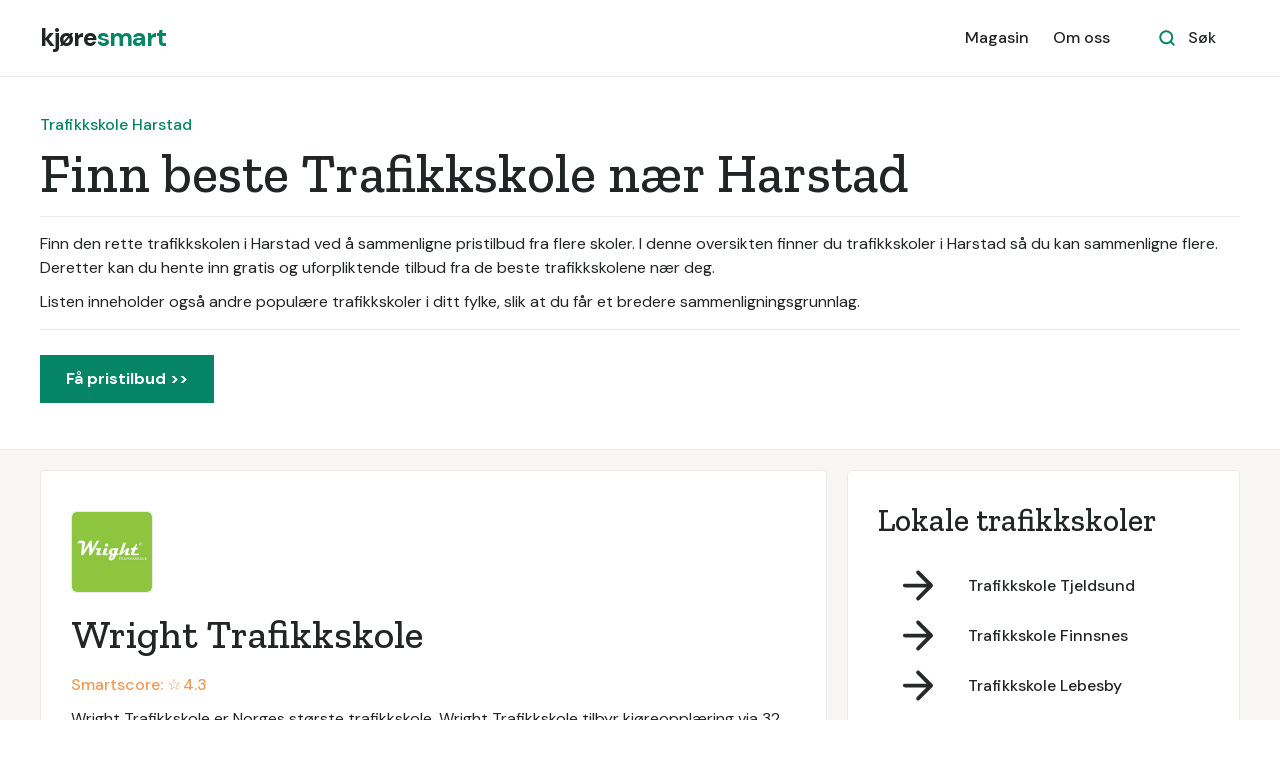

--- FILE ---
content_type: text/html
request_url: https://www.xn--kjresmart-m8a.no/tjeneste/trafikkskole-harstad
body_size: 7179
content:
<!DOCTYPE html><!-- Last Published: Wed Jan 07 2026 10:17:08 GMT+0000 (Coordinated Universal Time) --><html data-wf-domain="www.xn--kjresmart-m8a.no" data-wf-page="621cbe0056149b4f314e41b1" data-wf-site="5ef48fe00e24b0bb05af6855" lang="no" data-wf-collection="621cbe0056149b30f74e40f2" data-wf-item-slug="trafikkskole-harstad"><head><meta charset="utf-8"/><title>Trafikkskole Harstad: 10 beste trafikkskoler i 2026</title><meta content="Finn den rette trafikkskolen i Harstad ved å sammenligne pristilbud fra flere skoler. I denne oversikten finner du trafikkskoler i Harstad så du kan sammenligne flere. Deretter kan du hente inn gratis og uforpliktende tilbud fra de beste trafikkskolene nær deg." name="description"/><meta content="Trafikkskole Harstad: 10 beste trafikkskoler i 2026" property="og:title"/><meta content="Finn den rette trafikkskolen i Harstad ved å sammenligne pristilbud fra flere skoler. I denne oversikten finner du trafikkskoler i Harstad så du kan sammenligne flere. Deretter kan du hente inn gratis og uforpliktende tilbud fra de beste trafikkskolene nær deg." property="og:description"/><meta content="Trafikkskole Harstad: 10 beste trafikkskoler i 2026" property="twitter:title"/><meta content="Finn den rette trafikkskolen i Harstad ved å sammenligne pristilbud fra flere skoler. I denne oversikten finner du trafikkskoler i Harstad så du kan sammenligne flere. Deretter kan du hente inn gratis og uforpliktende tilbud fra de beste trafikkskolene nær deg." property="twitter:description"/><meta property="og:type" content="website"/><meta content="summary_large_image" name="twitter:card"/><meta content="width=device-width, initial-scale=1" name="viewport"/><link href="https://cdn.prod.website-files.com/5ef48fe00e24b0bb05af6855/css/kjoresmart.shared.fab567b56.min.css" rel="stylesheet" type="text/css" integrity="sha384-+rVntWnCEHKW6RdngvAFPApoRK58c1Iknd/4a+jmKTfSvyS9h5i7oha4cwSsy2CP" crossorigin="anonymous"/><link href="https://fonts.googleapis.com" rel="preconnect"/><link href="https://fonts.gstatic.com" rel="preconnect" crossorigin="anonymous"/><script src="https://ajax.googleapis.com/ajax/libs/webfont/1.6.26/webfont.js" type="text/javascript"></script><script type="text/javascript">WebFont.load({  google: {    families: ["Zilla Slab:regular,500,500italic","DM Sans:regular,500,500italic,700,700italic","Caveat:regular"]  }});</script><script type="text/javascript">!function(o,c){var n=c.documentElement,t=" w-mod-";n.className+=t+"js",("ontouchstart"in o||o.DocumentTouch&&c instanceof DocumentTouch)&&(n.className+=t+"touch")}(window,document);</script><link href="https://cdn.prod.website-files.com/5ef48fe00e24b0bb05af6855/63e11b655d6022dbbbee7fc0_favicon.png" rel="shortcut icon" type="image/x-icon"/><link href="https://cdn.prod.website-files.com/5ef48fe00e24b0bb05af6855/63e11b47eaf006431eb3b78b_webclip.png" rel="apple-touch-icon"/><!-- Google Tag Manager -->
<script>(function(w,d,s,l,i){w[l]=w[l]||[];w[l].push({'gtm.start':
new Date().getTime(),event:'gtm.js'});var f=d.getElementsByTagName(s)[0],
j=d.createElement(s),dl=l!='dataLayer'?'&l='+l:'';j.async=true;j.src=
'https://www.googletagmanager.com/gtm.js?id='+i+dl;f.parentNode.insertBefore(j,f);
})(window,document,'script','dataLayer','GTM-T53C9ND');</script>
<!-- End Google Tag Manager -->

<!-- Google Tag Manager -->
<script>(function(w,d,s,l,i){w[l]=w[l]||[];w[l].push({'gtm.start':
new Date().getTime(),event:'gtm.js'});var f=d.getElementsByTagName(s)[0],
j=d.createElement(s),dl=l!='dataLayer'?'&l='+l:'';j.async=true;j.src=
'https://www.googletagmanager.com/gtm.js?id='+i+dl;f.parentNode.insertBefore(j,f);
})(window,document,'script','dataLayer','GTM-MRQQHCV');</script>
<!-- End Google Tag Manager -->

<script>
		function ID() {
			return '_' + Math.random().toString(36).substr(2, 9);
		};
		var transID = ID()
		
		function getReferrer() {
			//return document.referrer.replace(/^[^:]+:\/\/[^/]+/, '').replace(/#.*/, '')
			parts = document.referrer.split('/')
			return parts[parts.length - 1].replace('.html', '')
		};
		var referrer = getReferrer()
		
		function getHost() {
		return window.location.host.replace('www.', '');
		};
		var host = getHost()
	
		if (document.location.href.indexOf('/bekreftelse') > -1) {                                                           
			window.dataLayer = window.dataLayer || [];
			dataLayer.push({
               'event': 'leadSent',
			   'transactionId': transID,
			   'transactionAffiliation': host,
			   'transactionTotal': 500.00,
			   'transactionProducts': [{
				   'sku': host + " " + referrer,
				   'name': referrer,
				   'category': host,
				   'price': 500.00,
				   'quantity': 1
			   }]
			});
		}
</script>

<script async src="https://pagead2.googlesyndication.com/pagead/js/adsbygoogle.js?client=ca-pub-6861363687965596"
     crossorigin="anonymous"></script><link rel="stylesheet" href="https://unpkg.com/tippy.js@4/themes/light.css"/>

<style>
.tippy-tooltip {
padding: 20px !important;
}

.smart-score-block {
cursor: pointer !important;
}
</style></head><body><div id="Nav-Bar-0-Default" class="navigation-container bottom-border"><div class="container"><div data-collapse="medium" data-animation="default" data-duration="400" data-easing="ease" data-easing2="ease" role="banner" class="navbar w-nav"><a href="/" class="brand w-nav-brand"><div class="text-block">kjøre<span class="text-span-7">smart</span></div></a><nav role="navigation" class="nav-menu-wrapper w-nav-menu"><div class="nav-links nav-links-1"><a href="/magasin" class="nav-link-3 w-nav-link">Magasin</a><a href="/tjenesten" class="nav-link-3 w-nav-link">Om oss</a></div></nav><div class="nav-menu-button-wrapper"><div class="nav-functions"><div class="modal-container"><div class="modal-button-wrapper"><div class="button bg-white search-button"><div class="row"><img src="https://cdn.prod.website-files.com/5ef48fe00e24b0bb05af6855/5ef48fe00e24b0084faf68dc_icon-search-green.svg" alt=""/><div class="text-space-left">Søk</div></div></div></div><div class="modal"><div class="modal-contents"><form action="/search" class="modal-search-form w-form"><img src="https://cdn.prod.website-files.com/5ef48fe00e24b0bb05af6855/5ef48fe00e24b04fc3af68a0_icon-search.svg" alt="" class="form-input-icon"/><input class="form-input form-input-naked w-input" autofocus="true" maxlength="256" name="query" placeholder="Skriv inn ditt søk" type="search" id="search-2" required=""/><input type="submit" class="button form-search-button w-button" value="Søk"/></form></div></div><div data-w-id="44e67100-8d47-0288-6b10-0fddd008a490" class="modal-screen"></div></div></div><div class="menu-button w-nav-button"><img src="https://cdn.prod.website-files.com/5ef48fe00e24b0bb05af6855/5ef48fe00e24b02368af68c5_icon-menu.svg" alt="" class="menu-icon"/><img src="https://cdn.prod.website-files.com/5ef48fe00e24b0bb05af6855/5ef48fe00e24b0ef1caf68d5_icon-x.svg" alt="" class="menu-cross-icon"/></div></div></div></div></div><div class="section-bedriftsliste"><div class="container"><div class="div-block-14"><div class="div-block-13"><div class="text-block-19-copy">Trafikkskole Harstad</div></div><div class="div-block-12"><h1 class="heading-bedriftsliste">Finn beste Trafikkskole nær Harstad</h1></div><div class="div-block-15"><div class="text-block-19">Finn den rette trafikkskolen i Harstad ved å sammenligne pristilbud fra flere skoler. I denne oversikten finner du trafikkskoler i Harstad så du kan sammenligne flere. Deretter kan du hente inn gratis og uforpliktende tilbud fra de beste trafikkskolene nær deg.</div><div class="text-block-27">Listen inneholder også andre populære trafikkskoler i ditt fylke, slik at du får et bredere sammenligningsgrunnlag.</div></div><a href="/registrer" class="button w-button">Få pristilbud &gt;&gt;</a></div></div></div><div class="section-fag bg-gray-4"><div class="container fag"><div class="sidebar-layout liste"><div class="row"><div class="content-width-large"><div class="collection-list-wrapper-18 w-dyn-list"><div role="list" class="collection-list-16 w-dyn-items"><div role="listitem" class="w-dyn-item"><div class="div-block-10"><a href="/profil/wright-trafikkskole" class="link-block-kort w-inline-block"><img alt="Wright Trafikkskole" src="https://cdn.prod.website-files.com/5ef48fe00e24b05028af685a/60017135ebca5f4412d0ce65_AAUvwnjH8vLvByDLlGk8d0ClC9BfNpnjlLky4m7vo-hr%3Ds900-c-k-c0x00ffffff-no-rj.jpeg" sizes="300px" srcset="https://cdn.prod.website-files.com/5ef48fe00e24b05028af685a/60017135ebca5f4412d0ce65_AAUvwnjH8vLvByDLlGk8d0ClC9BfNpnjlLky4m7vo-hr%3Ds900-c-k-c0x00ffffff-no-rj-p-500.jpeg 500w, https://cdn.prod.website-files.com/5ef48fe00e24b05028af685a/60017135ebca5f4412d0ce65_AAUvwnjH8vLvByDLlGk8d0ClC9BfNpnjlLky4m7vo-hr%3Ds900-c-k-c0x00ffffff-no-rj-p-800.jpeg 800w, https://cdn.prod.website-files.com/5ef48fe00e24b05028af685a/60017135ebca5f4412d0ce65_AAUvwnjH8vLvByDLlGk8d0ClC9BfNpnjlLky4m7vo-hr%3Ds900-c-k-c0x00ffffff-no-rj.jpeg 900w" class="logo-profil"/></a><div class="div-block-bedrift-summary"><a href="/profil/wright-trafikkskole" class="link-block w-inline-block"><h2 class="heading-31">Wright Trafikkskole</h2></a><div data-tippy-content="Smartscore er et vektet gjennomsnitt av vurderingene selskapet har fått på Google Reviews, Facebook og Gule Sider, samt fra våre egne brukere." class="smart-score-block"><div class="text-smartscore">Smartscore: ☆ </div><div class="text-smartscore">4.3</div></div><div class="text-block-12">Wright Trafikkskole er Norges største trafikkskole.  Wright Trafikkskole tilbyr kjøreopplæring via 32 trafikkskoler fordelt over Østlandet, Sørlandet, Vestlandet, Trøndelag og Nord-Norge.  Wright Traffikkskole sine pakkeløsninger muliggjør svært god pris på opplæringen, både for private og yrkessjåfører. Opplæringen kan også kjøpes separat.</div><div class="linker-kort-profil"><a href="/profil/wright-trafikkskole">Se full profil &gt;&gt;</a><a href="/registrer" class="link-10">Få pristilbud &gt;&gt;</a></div></div></div></div><div role="listitem" class="w-dyn-item"><div class="div-block-10"><a href="/profil/nord-troms-trafikkskolesenter" class="link-block-kort w-inline-block"><img alt="Nord-Troms Trafikkskolesenter" src="https://cdn.prod.website-files.com/5ef48fe00e24b05028af685a/6001711a0c2a6d1794d290f4_logo-8d84d7cf807c0469c82aa9ce5f6e3122.png" sizes="300px" srcset="https://cdn.prod.website-files.com/5ef48fe00e24b05028af685a/6001711a0c2a6d1794d290f4_logo-8d84d7cf807c0469c82aa9ce5f6e3122-p-500.png 500w, https://cdn.prod.website-files.com/5ef48fe00e24b05028af685a/6001711a0c2a6d1794d290f4_logo-8d84d7cf807c0469c82aa9ce5f6e3122.png 520w" class="logo-profil"/></a><div class="div-block-bedrift-summary"><a href="/profil/nord-troms-trafikkskolesenter" class="link-block w-inline-block"><h2 class="heading-31">Nord-Troms Trafikkskolesenter</h2></a><div data-tippy-content="Smartscore er et vektet gjennomsnitt av vurderingene selskapet har fått på Google Reviews, Facebook og Gule Sider, samt fra våre egne brukere." class="smart-score-block"><div class="text-smartscore">Smartscore: ☆ </div><div class="text-smartscore">4.8</div></div><div class="text-block-12">Nord-Troms Trafikkskolesenter har drevet kjøreopplæring siden 1999. Nord-Troms Trafikkskolesenter tilpasser kjøreopplæringen hver enkelt elev. Skolen tilbyr intensivkurs, ved siden av tradisjonell kjøreopplæring. Nord-Troms Trafikkskolesenter tilbyr trafikalt grunnkurs, opplæring i personbil (B), bil med henger (B96 og BE), traktor (T), snøscooter (S), teorikurs og oppfriskingskurs.</div><div class="linker-kort-profil"><a href="/profil/nord-troms-trafikkskolesenter">Se full profil &gt;&gt;</a><a href="/registrer" class="link-10">Få pristilbud &gt;&gt;</a></div></div></div></div><div role="listitem" class="w-dyn-item"><div class="div-block-10"><a href="/profil/trio-trafikkskole" class="link-block-kort w-inline-block"><img alt="Trio Trafikkskole" src="https://cdn.prod.website-files.com/5ef48fe00e24b05028af685a/60017133dd806467dcccec76_logo.png" class="logo-profil"/></a><div class="div-block-bedrift-summary"><a href="/profil/trio-trafikkskole" class="link-block w-inline-block"><h2 class="heading-31">Trio Trafikkskole</h2></a><div data-tippy-content="Smartscore er et vektet gjennomsnitt av vurderingene selskapet har fått på Google Reviews, Facebook og Gule Sider, samt fra våre egne brukere." class="smart-score-block"><div class="text-smartscore">Smartscore: ☆ </div><div class="text-smartscore">4.9</div></div><div class="text-block-12">Trio Trafikkskole driver kjøreopplæring i Alta. Trio Trafikkskole består av 3 trafikklærere med lang erfaring i yrket. Skolen kan vise til at over 90% av elevene tar lappen på første forsøk.  Trio Trafikkskole tilbyr trafikalt grunnkurs, opplæring på moped, lett og tung motorsykkel, snøscooter, bil og bil med tilhenger.</div><div class="linker-kort-profil"><a href="/profil/trio-trafikkskole">Se full profil &gt;&gt;</a><a href="/registrer" class="link-10">Få pristilbud &gt;&gt;</a></div></div></div></div><div role="listitem" class="w-dyn-item"><div class="div-block-10"><a href="/profil/a-kvaerndal-trafikkskole" class="link-block-kort w-inline-block"><img alt="A Kværndal Trafikkskole" src="https://cdn.prod.website-files.com/5ef48fe00e24b05028af685a/600170aa025dc6757646694e_logo-6ee206893993965c1bb7e3349576b270.png" sizes="300px" srcset="https://cdn.prod.website-files.com/5ef48fe00e24b05028af685a/600170aa025dc6757646694e_logo-6ee206893993965c1bb7e3349576b270-p-500.png 500w, https://cdn.prod.website-files.com/5ef48fe00e24b05028af685a/600170aa025dc6757646694e_logo-6ee206893993965c1bb7e3349576b270.png 520w" class="logo-profil"/></a><div class="div-block-bedrift-summary"><a href="/profil/a-kvaerndal-trafikkskole" class="link-block w-inline-block"><h2 class="heading-31">A Kværndal Trafikkskole</h2></a><div data-tippy-content="Smartscore er et vektet gjennomsnitt av vurderingene selskapet har fått på Google Reviews, Facebook og Gule Sider, samt fra våre egne brukere." class="smart-score-block"><div class="text-smartscore">Smartscore: ☆ </div><div class="text-smartscore">4.7</div></div><div class="text-block-12">A Kværndal Trafikkskole tilbyr kjøreopplæring i hele Midt-Troms. A Kværndal Trafikkskole tilbyr trafikalt grunnkurs, klasse B, B96, BE og klasse S. A Kværndal Trafikkskole er opptatt av å at du skal få en positiv trafikkopplæring. Skolen tilbyr opplæring med moderne undervisningsmetoder og kjøretøy.</div><div class="linker-kort-profil"><a href="/profil/a-kvaerndal-trafikkskole">Se full profil &gt;&gt;</a><a href="/registrer" class="link-10">Få pristilbud &gt;&gt;</a></div></div></div></div><div role="listitem" class="w-dyn-item"><div class="div-block-10"><a href="/profil/safety-trafikkskole" class="link-block-kort w-inline-block"><img alt="Safety Trafikkskole" src="https://cdn.prod.website-files.com/5ef48fe00e24b05028af685a/63f88c66efbd2a0bc462800c_safety.jpg" class="logo-profil"/></a><div class="div-block-bedrift-summary"><a href="/profil/safety-trafikkskole" class="link-block w-inline-block"><h2 class="heading-31">Safety Trafikkskole</h2></a><div data-tippy-content="Smartscore er et vektet gjennomsnitt av vurderingene selskapet har fått på Google Reviews, Facebook og Gule Sider, samt fra våre egne brukere." class="smart-score-block"><div class="text-smartscore">Smartscore: ☆ </div><div class="text-smartscore">5.0</div></div><div class="text-block-12">Safety Trafikkskole AS er en trafikkskole i Tromsø. De tilbyr føreropplæring for personbil og motorsykkel - klassene B, B96, BE, A1, A2 og A. Trafikkskolen har som mål å ha de mest fornøyde elevene, og ønsker at elever skal oppleve opplæringstiden som trygg, sikker og effektiv.</div><div class="linker-kort-profil"><a href="/profil/safety-trafikkskole">Se full profil &gt;&gt;</a><a href="/registrer" class="link-10">Få pristilbud &gt;&gt;</a></div></div></div></div><div role="listitem" class="w-dyn-item"><div class="div-block-10"><a href="/profil/aspenes-trafikkskole" class="link-block-kort w-inline-block"><img alt="Aspenes Trafikkskole" src="https://cdn.prod.website-files.com/5ef48fe00e24b05028af685a/600170ca829025191d59bec9_image1-1-300x300.png" class="logo-profil"/></a><div class="div-block-bedrift-summary"><a href="/profil/aspenes-trafikkskole" class="link-block w-inline-block"><h2 class="heading-31">Aspenes Trafikkskole</h2></a><div data-tippy-content="Smartscore er et vektet gjennomsnitt av vurderingene selskapet har fått på Google Reviews, Facebook og Gule Sider, samt fra våre egne brukere." class="smart-score-block"><div class="text-smartscore">Smartscore: ☆ </div><div class="text-smartscore">5.0</div></div><div class="text-block-12">Aspenes Trafikkskole driver kjøreundervisning i Tromsø. Aspenes Trafikkskole tilbyr opplæring i førerkortklasse B. Skolen har biler med automatgir og manuelt gir.  Aspenes Trafikkskole er opptatt av kvalitet i alle ledd av opplæringen. Skolen tilbyr individuelt tilpasset kjøreundervisning.</div><div class="linker-kort-profil"><a href="/profil/aspenes-trafikkskole">Se full profil &gt;&gt;</a><a href="/registrer" class="link-10">Få pristilbud &gt;&gt;</a></div></div></div></div><div role="listitem" class="w-dyn-item"><div class="div-block-10"><a href="/profil/nord-norsk-trafikksenter" class="link-block-kort w-inline-block"><img alt="Nord-Norsk Trafikksenter" src="https://cdn.prod.website-files.com/5ef48fe00e24b05028af685a/6001711967cae086892f74db_logo-682c56048823d140ca6306dfd31c2916.png" sizes="300px" srcset="https://cdn.prod.website-files.com/5ef48fe00e24b05028af685a/6001711967cae086892f74db_logo-682c56048823d140ca6306dfd31c2916-p-500.png 500w, https://cdn.prod.website-files.com/5ef48fe00e24b05028af685a/6001711967cae086892f74db_logo-682c56048823d140ca6306dfd31c2916.png 520w" class="logo-profil"/></a><div class="div-block-bedrift-summary"><a href="/profil/nord-norsk-trafikksenter" class="link-block w-inline-block"><h2 class="heading-31">Nord-Norsk Trafikksenter</h2></a><div data-tippy-content="Smartscore er et vektet gjennomsnitt av vurderingene selskapet har fått på Google Reviews, Facebook og Gule Sider, samt fra våre egne brukere." class="smart-score-block"><div class="text-smartscore">Smartscore: ☆ </div><div class="text-smartscore">4.7</div></div><div class="text-block-12">Nord-Norsk Trafikksenter driver kjøreskole i Nord-Norge. Nord-Norsk Trafikksenter tilbyr kurs og kjøreopplæring for både personbiler og tunge kjøretøy.   Nord-Norsk Trafikksenter er et senter for kurs og opplæring hovedsakelig for tynge kjøretøy, men har i tillegg allsidig opplæring med fokus på sikkerhet for de fleste førerkorttyper.</div><div class="linker-kort-profil"><a href="/profil/nord-norsk-trafikksenter">Se full profil &gt;&gt;</a><a href="/registrer" class="link-10">Få pristilbud &gt;&gt;</a></div></div></div></div><div role="listitem" class="w-dyn-item"><div class="div-block-10"><a href="/profil/puls-trafikkskole" class="link-block-kort w-inline-block"><img alt="Puls Trafikkskole" src="https://cdn.prod.website-files.com/5ef48fe00e24b05028af685a/6001712154374aa2b3999cab_logo-88bf6dffe80d12fa67fa0b5546ebfb3e.png" class="logo-profil"/></a><div class="div-block-bedrift-summary"><a href="/profil/puls-trafikkskole" class="link-block w-inline-block"><h2 class="heading-31">Puls Trafikkskole</h2></a><div data-tippy-content="Smartscore er et vektet gjennomsnitt av vurderingene selskapet har fått på Google Reviews, Facebook og Gule Sider, samt fra våre egne brukere." class="smart-score-block"><div class="text-smartscore">Smartscore: ☆ </div><div class="text-smartscore">4.3</div></div><div class="text-block-12">Puls Trafikkskole driver kjøreopplæring midt i Tromsø sentrum. Puls Trafikkskole tilbyr opplæring i førerkortklasse B, B96, BE, A, A1, A2 og S. Puls Trafikkskole benytter moderne biler i opplæringen med tanke på sikkerhet, miljø og trivsel. Skolen har 2 trafikklærere med lang erfaring.</div><div class="linker-kort-profil"><a href="/profil/puls-trafikkskole">Se full profil &gt;&gt;</a><a href="/registrer" class="link-10">Få pristilbud &gt;&gt;</a></div></div></div></div><div role="listitem" class="w-dyn-item"><div class="div-block-10"><a href="/profil/bardu-sjaforskole" class="link-block-kort w-inline-block"><img alt="Bardu Sjåførskole" src="https://cdn.prod.website-files.com/5ef48fe00e24b05028af685a/600170d6dfcc34630ed595e9_9155624_orig.jpeg" sizes="300px" srcset="https://cdn.prod.website-files.com/5ef48fe00e24b05028af685a/600170d6dfcc34630ed595e9_9155624_orig-p-500.jpeg 500w, https://cdn.prod.website-files.com/5ef48fe00e24b05028af685a/600170d6dfcc34630ed595e9_9155624_orig.jpeg 980w" class="logo-profil"/></a><div class="div-block-bedrift-summary"><a href="/profil/bardu-sjaforskole" class="link-block w-inline-block"><h2 class="heading-31">Bardu Sjåførskole</h2></a><div data-tippy-content="Smartscore er et vektet gjennomsnitt av vurderingene selskapet har fått på Google Reviews, Facebook og Gule Sider, samt fra våre egne brukere." class="smart-score-block"><div class="text-smartscore">Smartscore: ☆ </div><div class="text-smartscore">3.0</div></div><div class="text-block-12">Bardu Sjåførskole ble stiftet i 1958.  Bardu Sjåførskole er godkjent av Statens vegvesen og medlem av Autoriserte trafikkskoles landsforbund (ATL). Bardu Sjåførskole driver kjøreopplæring i førerkortklasse A, B, B96, BE, T og S. Tjenestetilbudet inkluderer trafikalt grunnkurs, etterutdanningskurs og ledsagerstøttet opplæring.</div><div class="linker-kort-profil"><a href="/profil/bardu-sjaforskole">Se full profil &gt;&gt;</a><a href="/registrer" class="link-10">Få pristilbud &gt;&gt;</a></div></div></div></div><div role="listitem" class="w-dyn-item"><div class="div-block-10"><a href="/profil/tr-trafikkskole" class="link-block-kort w-inline-block"><img alt="TR Trafikkskole" src="https://cdn.prod.website-files.com/5ef48fe00e24b05028af685a/6001712f0c2a6dd6fad290fd_551245_270556556393151_1129262161_n.jpeg" class="logo-profil"/></a><div class="div-block-bedrift-summary"><a href="/profil/tr-trafikkskole" class="link-block w-inline-block"><h2 class="heading-31">TR Trafikkskole</h2></a><div data-tippy-content="Smartscore er et vektet gjennomsnitt av vurderingene selskapet har fått på Google Reviews, Facebook og Gule Sider, samt fra våre egne brukere." class="smart-score-block"><div class="text-smartscore">Smartscore: ☆ </div><div class="text-smartscore">4.8</div></div><div class="text-block-12">TR Trafikkskole er en liten kjøreskole sentralt i Lakselv.  TR Trafikkskole tilbyr opplæring i personbil, motorsykkel, moped og snøscooter.  TR Trafikkskole tilpasser kjøreundervisningen den kunnskapen eleven besitter fra før. Skolen tilbyr moderne kjøretøy, som gir eleven opplæringen som er nødvendig for å bli en trygg sjåfør.</div><div class="linker-kort-profil"><a href="/profil/tr-trafikkskole">Se full profil &gt;&gt;</a><a href="/registrer" class="link-10">Få pristilbud &gt;&gt;</a></div></div></div></div></div></div></div></div><div class="sidebar"><div class="card-article-2 bg-gray-4"><div class="widget"><h3 class="widget-heading">Lokale trafikkskoler</h3><div class="w-dyn-list"><div role="list" class="grid-rows grid-rows-compact w-dyn-items"><div role="listitem" class="w-dyn-item"><a href="/tjeneste/trafikkskole-tjeldsund" class="blog-post-small-2 w-inline-block"><img src="https://cdn.prod.website-files.com/5ef48fe00e24b0bb05af6855/5ef48fe00e24b05764af689b_icon-arrow-right.svg" alt="" class="sidebar-blog-post-image-2"/><div>Trafikkskole Tjeldsund</div></a></div><div role="listitem" class="w-dyn-item"><a href="/tjeneste/trafikkskole-finnsnes" class="blog-post-small-2 w-inline-block"><img src="https://cdn.prod.website-files.com/5ef48fe00e24b0bb05af6855/5ef48fe00e24b05764af689b_icon-arrow-right.svg" alt="" class="sidebar-blog-post-image-2"/><div>Trafikkskole Finnsnes</div></a></div><div role="listitem" class="w-dyn-item"><a href="/tjeneste/trafikkskole-lebesby" class="blog-post-small-2 w-inline-block"><img src="https://cdn.prod.website-files.com/5ef48fe00e24b0bb05af6855/5ef48fe00e24b05764af689b_icon-arrow-right.svg" alt="" class="sidebar-blog-post-image-2"/><div>Trafikkskole Lebesby</div></a></div><div role="listitem" class="w-dyn-item"><a href="/tjeneste/trafikkskole-berlevag" class="blog-post-small-2 w-inline-block"><img src="https://cdn.prod.website-files.com/5ef48fe00e24b0bb05af6855/5ef48fe00e24b05764af689b_icon-arrow-right.svg" alt="" class="sidebar-blog-post-image-2"/><div>Trafikkskole Berlevåg</div></a></div></div></div></div></div><div class="card-article bg-gray-4"><h3 class="h3-fag">Få tilbud fra trafikkskoler nær Harstad</h3><div class="text-large-fag">Få pristilbud fra flere trafikkskoler nær Harstad, helt uforpliktende og gratis.</div><div class="div-block-left-align"><div class="text-block-10"> Få pristilbud • 100% uforpliktende</div></div><a href="/registrer" class="button w-button">Få pristilbud &gt;&gt;</a></div></div></div></div></div><div class="section white-line"><div class="container"><div class="section-title"><h2>Finn beste Trafikkskole nær Harstad</h2><div class="text-block-7">Få pristilbud fra flere trafikkskoler nær Harstad, helt uforpliktende og gratis.</div></div><div class="row row-justify-center"><div class="collection-list-wrapper-22 w-dyn-list"><div role="list" class="collection-list-19 w-dyn-items"><div role="listitem" class="w-dyn-item"><a href="https://www.xn--kjresmart-m8a.no/personbil" class="card link-card w-inline-block"><div class="card-body"><img src="https://cdn.prod.website-files.com/5ef48fe00e24b05028af685a/60daffc3b9969b9b8e5cdcb5_personbil.svg" alt="ikon" class="icon-medium"/><div class="text-large">Personbil</div></div></a></div><div role="listitem" class="w-dyn-item"><a href="https://www.xn--kjresmart-m8a.no/tilhenger" class="card link-card w-inline-block"><div class="card-body"><img src="https://cdn.prod.website-files.com/5ef48fe00e24b05028af685a/60daffad31d5cd3e51fb86f8_tilhenger.svg" alt="ikon" class="icon-medium"/><div class="text-large">Tilhenger</div></div></a></div><div role="listitem" class="w-dyn-item"><a href="https://www.xn--kjresmart-m8a.no/mc-og-moped" class="card link-card w-inline-block"><div class="card-body"><img src="https://cdn.prod.website-files.com/5ef48fe00e24b05028af685a/616010015ceb3527683474ce_mc.svg" alt="ikon" class="icon-medium"/><div class="text-large">MC og moped</div></div></a></div><div role="listitem" class="w-dyn-item"><a href="https://www.xn--kjresmart-m8a.no/registrere/trafikalt-grunnkurs" class="card link-card w-inline-block"><div class="card-body"><img src="https://cdn.prod.website-files.com/5ef48fe00e24b05028af685a/60daff9df5e1eaeb67eff834_trafikalt.svg" alt="ikon" class="icon-medium"/><div class="text-large">Trafikalt grunnkurs</div></div></a></div><div role="listitem" class="w-dyn-item"><a href="https://ta-lappen.com/" class="card link-card w-inline-block"><div class="card-body"><img src="https://cdn.prod.website-files.com/5ef48fe00e24b05028af685a/61600fd35ceb353bcd347222_buss.svg" alt="ikon" class="icon-medium"/><div class="text-large">Buss og minibuss</div></div></a></div><div role="listitem" class="w-dyn-item"><a href="https://ta-lappen.com/" class="card link-card w-inline-block"><div class="card-body"><img src="https://cdn.prod.website-files.com/5ef48fe00e24b05028af685a/60daffa6b9969b6f1f5cdc8d_lastebil.svg" alt="ikon" class="icon-medium"/><div class="text-large">Lastebil</div></div></a></div><div role="listitem" class="w-dyn-item"><a href="https://ta-lappen.com/" class="card link-card w-inline-block"><div class="card-body"><img src="https://cdn.prod.website-files.com/5ef48fe00e24b05028af685a/61600fe487ee419d49d72fca_yrkessjafor.svg" alt="ikon" class="icon-medium"/><div class="text-large">Yrkessjåfør</div></div></a></div><div role="listitem" class="w-dyn-item"><a href="https://www.xn--kjresmart-m8a.no/annet" class="card link-card w-inline-block"><div class="card-body"><img src="https://cdn.prod.website-files.com/5ef48fe00e24b05028af685a/60daff983d321afdf472d07a_annet.svg" alt="ikon" class="icon-medium"/><div class="text-large">Annet</div></div></a></div></div></div></div></div></div><div class="footer"><div class="container"><div class="footer-3-row"><div><a href="/" class="footer-logo w-inline-block"><div class="text-block">kjøre<span class="text-span-7">smart</span></div></a><p class="text-large footer-text">Gjør et smart kjøreskolevalg</p></div><ul role="list" class="social-icons-list w-list-unstyled"><li class="list-item"><a href="#" class="button-circle button-small bg-gray-3 w-inline-block"><img src="https://cdn.prod.website-files.com/5ef48fe00e24b0bb05af6855/5ef48fe00e24b02ebcaf68ab_twitter.svg" alt="" class="social-icon social-icon-dark"/></a></li><li class="list-item"><a href="#" class="button-circle button-small bg-gray-3 w-inline-block"><img src="https://cdn.prod.website-files.com/5ef48fe00e24b0bb05af6855/5ef48fe00e24b01fa9af68e9_instagram.svg" alt="" class="social-icon social-icon-dark"/></a></li><li class="list-item"><a href="#" class="button-circle button-small bg-gray-3 w-inline-block"><img src="https://cdn.prod.website-files.com/5ef48fe00e24b0bb05af6855/5ef48fe00e24b06085af689a_facebook.svg" alt="" class="social-icon social-icon-dark"/></a></li></ul></div><div class="footer-3-row-lower"><div class="footer-3-links"><a href="/magasin">Magasin</a><a href="/nyheter" class="text-space-left-large">Nyheter</a><a href="/tjenesten" class="text-space-left-large">Om oss</a><a href="/kontakt" class="text-space-left-large">Kontakt</a><a href="/vilkar" class="text-space-left-large">Brukervilkår</a><a href="/leverandorvilkar" class="text-space-left-large">Leverandørvilkår</a></div><div class="text-small"><div class="text-copyright w-embed w-script">&copy;
    <span id="copyright">
        <script>document.getElementById('copyright').appendChild(document.createTextNode(new Date().getFullYear()))</script>
    </span>
  Marketplace AS</div></div></div></div></div><script src="https://d3e54v103j8qbb.cloudfront.net/js/jquery-3.5.1.min.dc5e7f18c8.js?site=5ef48fe00e24b0bb05af6855" type="text/javascript" integrity="sha256-9/aliU8dGd2tb6OSsuzixeV4y/faTqgFtohetphbbj0=" crossorigin="anonymous"></script><script src="https://cdn.prod.website-files.com/5ef48fe00e24b0bb05af6855/js/kjoresmart.schunk.36b8fb49256177c8.js" type="text/javascript" integrity="sha384-4abIlA5/v7XaW1HMXKBgnUuhnjBYJ/Z9C1OSg4OhmVw9O3QeHJ/qJqFBERCDPv7G" crossorigin="anonymous"></script><script src="https://cdn.prod.website-files.com/5ef48fe00e24b0bb05af6855/js/kjoresmart.3ca10c9a.4f2e99bcbdeb14c4.js" type="text/javascript" integrity="sha384-WPSq1H68lQrJantPH8wepIsOZQ0ydqM/3AZVb2VzTRylGM8hnavnvrOrJ1jr3qHe" crossorigin="anonymous"></script><!-- Google Tag Manager (noscript) -->
<noscript><iframe src="https://www.googletagmanager.com/ns.html?id=GTM-T53C9ND"
height="0" width="0" style="display:none;visibility:hidden"></iframe></noscript>
<!-- End Google Tag Manager (noscript) -->

<!-- Google Tag Manager (noscript) -->
<noscript><iframe src="https://www.googletagmanager.com/ns.html?id=GTM-MRQQHCV"
height="0" width="0" style="display:none;visibility:hidden"></iframe></noscript>
<!-- End Google Tag Manager (noscript) --><script src="https://unpkg.com/popper.js@1"></script>
<script src="https://unpkg.com/tippy.js@4"></script>
 
<script>
tippy('.smart-score-block', {           
  animation: 'scale',       
  duration: 200,             
  arrow: true,              
  delay: [0, 50],            
  arrowType: 'sharp',        
  theme: 'light',             
  maxWidth: 220,            
})
</script></body></html>

--- FILE ---
content_type: text/html; charset=utf-8
request_url: https://www.google.com/recaptcha/api2/aframe
body_size: 184
content:
<!DOCTYPE HTML><html><head><meta http-equiv="content-type" content="text/html; charset=UTF-8"></head><body><script nonce="HxEzOzh6-hAK7BBkoxju0w">/** Anti-fraud and anti-abuse applications only. See google.com/recaptcha */ try{var clients={'sodar':'https://pagead2.googlesyndication.com/pagead/sodar?'};window.addEventListener("message",function(a){try{if(a.source===window.parent){var b=JSON.parse(a.data);var c=clients[b['id']];if(c){var d=document.createElement('img');d.src=c+b['params']+'&rc='+(localStorage.getItem("rc::a")?sessionStorage.getItem("rc::b"):"");window.document.body.appendChild(d);sessionStorage.setItem("rc::e",parseInt(sessionStorage.getItem("rc::e")||0)+1);localStorage.setItem("rc::h",'1768958397600');}}}catch(b){}});window.parent.postMessage("_grecaptcha_ready", "*");}catch(b){}</script></body></html>

--- FILE ---
content_type: text/css
request_url: https://cdn.prod.website-files.com/5ef48fe00e24b0bb05af6855/css/kjoresmart.shared.fab567b56.min.css
body_size: 18773
content:
html{-webkit-text-size-adjust:100%;-ms-text-size-adjust:100%;font-family:sans-serif}body{margin:0}article,aside,details,figcaption,figure,footer,header,hgroup,main,menu,nav,section,summary{display:block}audio,canvas,progress,video{vertical-align:baseline;display:inline-block}audio:not([controls]){height:0;display:none}[hidden],template{display:none}a{background-color:#0000}a:active,a:hover{outline:0}abbr[title]{border-bottom:1px dotted}b,strong{font-weight:700}dfn{font-style:italic}h1{margin:.67em 0;font-size:2em}mark{color:#000;background:#ff0}small{font-size:80%}sub,sup{vertical-align:baseline;font-size:75%;line-height:0;position:relative}sup{top:-.5em}sub{bottom:-.25em}img{border:0}svg:not(:root){overflow:hidden}hr{box-sizing:content-box;height:0}pre{overflow:auto}code,kbd,pre,samp{font-family:monospace;font-size:1em}button,input,optgroup,select,textarea{color:inherit;font:inherit;margin:0}button{overflow:visible}button,select{text-transform:none}button,html input[type=button],input[type=reset]{-webkit-appearance:button;cursor:pointer}button[disabled],html input[disabled]{cursor:default}button::-moz-focus-inner,input::-moz-focus-inner{border:0;padding:0}input{line-height:normal}input[type=checkbox],input[type=radio]{box-sizing:border-box;padding:0}input[type=number]::-webkit-inner-spin-button,input[type=number]::-webkit-outer-spin-button{height:auto}input[type=search]{-webkit-appearance:none}input[type=search]::-webkit-search-cancel-button,input[type=search]::-webkit-search-decoration{-webkit-appearance:none}legend{border:0;padding:0}textarea{overflow:auto}optgroup{font-weight:700}table{border-collapse:collapse;border-spacing:0}td,th{padding:0}@font-face{font-family:webflow-icons;src:url([data-uri])format("truetype");font-weight:400;font-style:normal}[class^=w-icon-],[class*=\ w-icon-]{speak:none;font-variant:normal;text-transform:none;-webkit-font-smoothing:antialiased;-moz-osx-font-smoothing:grayscale;font-style:normal;font-weight:400;line-height:1;font-family:webflow-icons!important}.w-icon-slider-right:before{content:""}.w-icon-slider-left:before{content:""}.w-icon-nav-menu:before{content:""}.w-icon-arrow-down:before,.w-icon-dropdown-toggle:before{content:""}.w-icon-file-upload-remove:before{content:""}.w-icon-file-upload-icon:before{content:""}*{box-sizing:border-box}html{height:100%}body{color:#333;background-color:#fff;min-height:100%;margin:0;font-family:Arial,sans-serif;font-size:14px;line-height:20px}img{vertical-align:middle;max-width:100%;display:inline-block}html.w-mod-touch *{background-attachment:scroll!important}.w-block{display:block}.w-inline-block{max-width:100%;display:inline-block}.w-clearfix:before,.w-clearfix:after{content:" ";grid-area:1/1/2/2;display:table}.w-clearfix:after{clear:both}.w-hidden{display:none}.w-button{color:#fff;line-height:inherit;cursor:pointer;background-color:#3898ec;border:0;border-radius:0;padding:9px 15px;text-decoration:none;display:inline-block}input.w-button{-webkit-appearance:button}html[data-w-dynpage] [data-w-cloak]{color:#0000!important}.w-code-block{margin:unset}pre.w-code-block code{all:inherit}.w-optimization{display:contents}.w-webflow-badge,.w-webflow-badge>img{box-sizing:unset;width:unset;height:unset;max-height:unset;max-width:unset;min-height:unset;min-width:unset;margin:unset;padding:unset;float:unset;clear:unset;border:unset;border-radius:unset;background:unset;background-image:unset;background-position:unset;background-size:unset;background-repeat:unset;background-origin:unset;background-clip:unset;background-attachment:unset;background-color:unset;box-shadow:unset;transform:unset;direction:unset;font-family:unset;font-weight:unset;color:unset;font-size:unset;line-height:unset;font-style:unset;font-variant:unset;text-align:unset;letter-spacing:unset;-webkit-text-decoration:unset;text-decoration:unset;text-indent:unset;text-transform:unset;list-style-type:unset;text-shadow:unset;vertical-align:unset;cursor:unset;white-space:unset;word-break:unset;word-spacing:unset;word-wrap:unset;transition:unset}.w-webflow-badge{white-space:nowrap;cursor:pointer;box-shadow:0 0 0 1px #0000001a,0 1px 3px #0000001a;visibility:visible!important;opacity:1!important;z-index:2147483647!important;color:#aaadb0!important;overflow:unset!important;background-color:#fff!important;border-radius:3px!important;width:auto!important;height:auto!important;margin:0!important;padding:6px!important;font-size:12px!important;line-height:14px!important;text-decoration:none!important;display:inline-block!important;position:fixed!important;inset:auto 12px 12px auto!important;transform:none!important}.w-webflow-badge>img{position:unset;visibility:unset!important;opacity:1!important;vertical-align:middle!important;display:inline-block!important}h1,h2,h3,h4,h5,h6{margin-bottom:10px;font-weight:700}h1{margin-top:20px;font-size:38px;line-height:44px}h2{margin-top:20px;font-size:32px;line-height:36px}h3{margin-top:20px;font-size:24px;line-height:30px}h4{margin-top:10px;font-size:18px;line-height:24px}h5{margin-top:10px;font-size:14px;line-height:20px}h6{margin-top:10px;font-size:12px;line-height:18px}p{margin-top:0;margin-bottom:10px}blockquote{border-left:5px solid #e2e2e2;margin:0 0 10px;padding:10px 20px;font-size:18px;line-height:22px}figure{margin:0 0 10px}figcaption{text-align:center;margin-top:5px}ul,ol{margin-top:0;margin-bottom:10px;padding-left:40px}.w-list-unstyled{padding-left:0;list-style:none}.w-embed:before,.w-embed:after{content:" ";grid-area:1/1/2/2;display:table}.w-embed:after{clear:both}.w-video{width:100%;padding:0;position:relative}.w-video iframe,.w-video object,.w-video embed{border:none;width:100%;height:100%;position:absolute;top:0;left:0}fieldset{border:0;margin:0;padding:0}button,[type=button],[type=reset]{cursor:pointer;-webkit-appearance:button;border:0}.w-form{margin:0 0 15px}.w-form-done{text-align:center;background-color:#ddd;padding:20px;display:none}.w-form-fail{background-color:#ffdede;margin-top:10px;padding:10px;display:none}label{margin-bottom:5px;font-weight:700;display:block}.w-input,.w-select{color:#333;vertical-align:middle;background-color:#fff;border:1px solid #ccc;width:100%;height:38px;margin-bottom:10px;padding:8px 12px;font-size:14px;line-height:1.42857;display:block}.w-input::placeholder,.w-select::placeholder{color:#999}.w-input:focus,.w-select:focus{border-color:#3898ec;outline:0}.w-input[disabled],.w-select[disabled],.w-input[readonly],.w-select[readonly],fieldset[disabled] .w-input,fieldset[disabled] .w-select{cursor:not-allowed}.w-input[disabled]:not(.w-input-disabled),.w-select[disabled]:not(.w-input-disabled),.w-input[readonly],.w-select[readonly],fieldset[disabled]:not(.w-input-disabled) .w-input,fieldset[disabled]:not(.w-input-disabled) .w-select{background-color:#eee}textarea.w-input,textarea.w-select{height:auto}.w-select{background-color:#f3f3f3}.w-select[multiple]{height:auto}.w-form-label{cursor:pointer;margin-bottom:0;font-weight:400;display:inline-block}.w-radio{margin-bottom:5px;padding-left:20px;display:block}.w-radio:before,.w-radio:after{content:" ";grid-area:1/1/2/2;display:table}.w-radio:after{clear:both}.w-radio-input{float:left;margin:3px 0 0 -20px;line-height:normal}.w-file-upload{margin-bottom:10px;display:block}.w-file-upload-input{opacity:0;z-index:-100;width:.1px;height:.1px;position:absolute;overflow:hidden}.w-file-upload-default,.w-file-upload-uploading,.w-file-upload-success{color:#333;display:inline-block}.w-file-upload-error{margin-top:10px;display:block}.w-file-upload-default.w-hidden,.w-file-upload-uploading.w-hidden,.w-file-upload-error.w-hidden,.w-file-upload-success.w-hidden{display:none}.w-file-upload-uploading-btn{cursor:pointer;background-color:#fafafa;border:1px solid #ccc;margin:0;padding:8px 12px;font-size:14px;font-weight:400;display:flex}.w-file-upload-file{background-color:#fafafa;border:1px solid #ccc;flex-grow:1;justify-content:space-between;margin:0;padding:8px 9px 8px 11px;display:flex}.w-file-upload-file-name{font-size:14px;font-weight:400;display:block}.w-file-remove-link{cursor:pointer;width:auto;height:auto;margin-top:3px;margin-left:10px;padding:3px;display:block}.w-icon-file-upload-remove{margin:auto;font-size:10px}.w-file-upload-error-msg{color:#ea384c;padding:2px 0;display:inline-block}.w-file-upload-info{padding:0 12px;line-height:38px;display:inline-block}.w-file-upload-label{cursor:pointer;background-color:#fafafa;border:1px solid #ccc;margin:0;padding:8px 12px;font-size:14px;font-weight:400;display:inline-block}.w-icon-file-upload-icon,.w-icon-file-upload-uploading{width:20px;margin-right:8px;display:inline-block}.w-icon-file-upload-uploading{height:20px}.w-container{max-width:940px;margin-left:auto;margin-right:auto}.w-container:before,.w-container:after{content:" ";grid-area:1/1/2/2;display:table}.w-container:after{clear:both}.w-container .w-row{margin-left:-10px;margin-right:-10px}.w-row:before,.w-row:after{content:" ";grid-area:1/1/2/2;display:table}.w-row:after{clear:both}.w-row .w-row{margin-left:0;margin-right:0}.w-col{float:left;width:100%;min-height:1px;padding-left:10px;padding-right:10px;position:relative}.w-col .w-col{padding-left:0;padding-right:0}.w-col-1{width:8.33333%}.w-col-2{width:16.6667%}.w-col-3{width:25%}.w-col-4{width:33.3333%}.w-col-5{width:41.6667%}.w-col-6{width:50%}.w-col-7{width:58.3333%}.w-col-8{width:66.6667%}.w-col-9{width:75%}.w-col-10{width:83.3333%}.w-col-11{width:91.6667%}.w-col-12{width:100%}.w-hidden-main{display:none!important}@media screen and (max-width:991px){.w-container{max-width:728px}.w-hidden-main{display:inherit!important}.w-hidden-medium{display:none!important}.w-col-medium-1{width:8.33333%}.w-col-medium-2{width:16.6667%}.w-col-medium-3{width:25%}.w-col-medium-4{width:33.3333%}.w-col-medium-5{width:41.6667%}.w-col-medium-6{width:50%}.w-col-medium-7{width:58.3333%}.w-col-medium-8{width:66.6667%}.w-col-medium-9{width:75%}.w-col-medium-10{width:83.3333%}.w-col-medium-11{width:91.6667%}.w-col-medium-12{width:100%}.w-col-stack{width:100%;left:auto;right:auto}}@media screen and (max-width:767px){.w-hidden-main,.w-hidden-medium{display:inherit!important}.w-hidden-small{display:none!important}.w-row,.w-container .w-row{margin-left:0;margin-right:0}.w-col{width:100%;left:auto;right:auto}.w-col-small-1{width:8.33333%}.w-col-small-2{width:16.6667%}.w-col-small-3{width:25%}.w-col-small-4{width:33.3333%}.w-col-small-5{width:41.6667%}.w-col-small-6{width:50%}.w-col-small-7{width:58.3333%}.w-col-small-8{width:66.6667%}.w-col-small-9{width:75%}.w-col-small-10{width:83.3333%}.w-col-small-11{width:91.6667%}.w-col-small-12{width:100%}}@media screen and (max-width:479px){.w-container{max-width:none}.w-hidden-main,.w-hidden-medium,.w-hidden-small{display:inherit!important}.w-hidden-tiny{display:none!important}.w-col{width:100%}.w-col-tiny-1{width:8.33333%}.w-col-tiny-2{width:16.6667%}.w-col-tiny-3{width:25%}.w-col-tiny-4{width:33.3333%}.w-col-tiny-5{width:41.6667%}.w-col-tiny-6{width:50%}.w-col-tiny-7{width:58.3333%}.w-col-tiny-8{width:66.6667%}.w-col-tiny-9{width:75%}.w-col-tiny-10{width:83.3333%}.w-col-tiny-11{width:91.6667%}.w-col-tiny-12{width:100%}}.w-widget{position:relative}.w-widget-map{width:100%;height:400px}.w-widget-map label{width:auto;display:inline}.w-widget-map img{max-width:inherit}.w-widget-map .gm-style-iw{text-align:center}.w-widget-map .gm-style-iw>button{display:none!important}.w-widget-twitter{overflow:hidden}.w-widget-twitter-count-shim{vertical-align:top;text-align:center;background:#fff;border:1px solid #758696;border-radius:3px;width:28px;height:20px;display:inline-block;position:relative}.w-widget-twitter-count-shim *{pointer-events:none;-webkit-user-select:none;user-select:none}.w-widget-twitter-count-shim .w-widget-twitter-count-inner{text-align:center;color:#999;font-family:serif;font-size:15px;line-height:12px;position:relative}.w-widget-twitter-count-shim .w-widget-twitter-count-clear{display:block;position:relative}.w-widget-twitter-count-shim.w--large{width:36px;height:28px}.w-widget-twitter-count-shim.w--large .w-widget-twitter-count-inner{font-size:18px;line-height:18px}.w-widget-twitter-count-shim:not(.w--vertical){margin-left:5px;margin-right:8px}.w-widget-twitter-count-shim:not(.w--vertical).w--large{margin-left:6px}.w-widget-twitter-count-shim:not(.w--vertical):before,.w-widget-twitter-count-shim:not(.w--vertical):after{content:" ";pointer-events:none;border:solid #0000;width:0;height:0;position:absolute;top:50%;left:0}.w-widget-twitter-count-shim:not(.w--vertical):before{border-width:4px;border-color:#75869600 #5d6c7b #75869600 #75869600;margin-top:-4px;margin-left:-9px}.w-widget-twitter-count-shim:not(.w--vertical).w--large:before{border-width:5px;margin-top:-5px;margin-left:-10px}.w-widget-twitter-count-shim:not(.w--vertical):after{border-width:4px;border-color:#fff0 #fff #fff0 #fff0;margin-top:-4px;margin-left:-8px}.w-widget-twitter-count-shim:not(.w--vertical).w--large:after{border-width:5px;margin-top:-5px;margin-left:-9px}.w-widget-twitter-count-shim.w--vertical{width:61px;height:33px;margin-bottom:8px}.w-widget-twitter-count-shim.w--vertical:before,.w-widget-twitter-count-shim.w--vertical:after{content:" ";pointer-events:none;border:solid #0000;width:0;height:0;position:absolute;top:100%;left:50%}.w-widget-twitter-count-shim.w--vertical:before{border-width:5px;border-color:#5d6c7b #75869600 #75869600;margin-left:-5px}.w-widget-twitter-count-shim.w--vertical:after{border-width:4px;border-color:#fff #fff0 #fff0;margin-left:-4px}.w-widget-twitter-count-shim.w--vertical .w-widget-twitter-count-inner{font-size:18px;line-height:22px}.w-widget-twitter-count-shim.w--vertical.w--large{width:76px}.w-background-video{color:#fff;height:500px;position:relative;overflow:hidden}.w-background-video>video{object-fit:cover;z-index:-100;background-position:50%;background-size:cover;width:100%;height:100%;margin:auto;position:absolute;inset:-100%}.w-background-video>video::-webkit-media-controls-start-playback-button{-webkit-appearance:none;display:none!important}.w-background-video--control{background-color:#0000;padding:0;position:absolute;bottom:1em;right:1em}.w-background-video--control>[hidden]{display:none!important}.w-slider{text-align:center;clear:both;-webkit-tap-highlight-color:#0000;tap-highlight-color:#0000;background:#ddd;height:300px;position:relative}.w-slider-mask{z-index:1;white-space:nowrap;height:100%;display:block;position:relative;left:0;right:0;overflow:hidden}.w-slide{vertical-align:top;white-space:normal;text-align:left;width:100%;height:100%;display:inline-block;position:relative}.w-slider-nav{z-index:2;text-align:center;-webkit-tap-highlight-color:#0000;tap-highlight-color:#0000;height:40px;margin:auto;padding-top:10px;position:absolute;inset:auto 0 0}.w-slider-nav.w-round>div{border-radius:100%}.w-slider-nav.w-num>div{font-size:inherit;line-height:inherit;width:auto;height:auto;padding:.2em .5em}.w-slider-nav.w-shadow>div{box-shadow:0 0 3px #3336}.w-slider-nav-invert{color:#fff}.w-slider-nav-invert>div{background-color:#2226}.w-slider-nav-invert>div.w-active{background-color:#222}.w-slider-dot{cursor:pointer;background-color:#fff6;width:1em;height:1em;margin:0 3px .5em;transition:background-color .1s,color .1s;display:inline-block;position:relative}.w-slider-dot.w-active{background-color:#fff}.w-slider-dot:focus{outline:none;box-shadow:0 0 0 2px #fff}.w-slider-dot:focus.w-active{box-shadow:none}.w-slider-arrow-left,.w-slider-arrow-right{cursor:pointer;color:#fff;-webkit-tap-highlight-color:#0000;tap-highlight-color:#0000;-webkit-user-select:none;user-select:none;width:80px;margin:auto;font-size:40px;position:absolute;inset:0;overflow:hidden}.w-slider-arrow-left [class^=w-icon-],.w-slider-arrow-right [class^=w-icon-],.w-slider-arrow-left [class*=\ w-icon-],.w-slider-arrow-right [class*=\ w-icon-]{position:absolute}.w-slider-arrow-left:focus,.w-slider-arrow-right:focus{outline:0}.w-slider-arrow-left{z-index:3;right:auto}.w-slider-arrow-right{z-index:4;left:auto}.w-icon-slider-left,.w-icon-slider-right{width:1em;height:1em;margin:auto;inset:0}.w-slider-aria-label{clip:rect(0 0 0 0);border:0;width:1px;height:1px;margin:-1px;padding:0;position:absolute;overflow:hidden}.w-slider-force-show{display:block!important}.w-dropdown{text-align:left;z-index:900;margin-left:auto;margin-right:auto;display:inline-block;position:relative}.w-dropdown-btn,.w-dropdown-toggle,.w-dropdown-link{vertical-align:top;color:#222;text-align:left;white-space:nowrap;margin-left:auto;margin-right:auto;padding:20px;text-decoration:none;position:relative}.w-dropdown-toggle{-webkit-user-select:none;user-select:none;cursor:pointer;padding-right:40px;display:inline-block}.w-dropdown-toggle:focus{outline:0}.w-icon-dropdown-toggle{width:1em;height:1em;margin:auto 20px auto auto;position:absolute;top:0;bottom:0;right:0}.w-dropdown-list{background:#ddd;min-width:100%;display:none;position:absolute}.w-dropdown-list.w--open{display:block}.w-dropdown-link{color:#222;padding:10px 20px;display:block}.w-dropdown-link.w--current{color:#0082f3}.w-dropdown-link:focus{outline:0}@media screen and (max-width:767px){.w-nav-brand{padding-left:10px}}.w-lightbox-backdrop{cursor:auto;letter-spacing:normal;text-indent:0;text-shadow:none;text-transform:none;visibility:visible;white-space:normal;word-break:normal;word-spacing:normal;word-wrap:normal;color:#fff;text-align:center;z-index:2000;opacity:0;-webkit-user-select:none;-moz-user-select:none;-webkit-tap-highlight-color:transparent;background:#000000e6;outline:0;font-family:Helvetica Neue,Helvetica,Ubuntu,Segoe UI,Verdana,sans-serif;font-size:17px;font-style:normal;font-weight:300;line-height:1.2;list-style:disc;position:fixed;inset:0;-webkit-transform:translate(0)}.w-lightbox-backdrop,.w-lightbox-container{-webkit-overflow-scrolling:touch;height:100%;overflow:auto}.w-lightbox-content{height:100vh;position:relative;overflow:hidden}.w-lightbox-view{opacity:0;width:100vw;height:100vh;position:absolute}.w-lightbox-view:before{content:"";height:100vh}.w-lightbox-group,.w-lightbox-group .w-lightbox-view,.w-lightbox-group .w-lightbox-view:before{height:86vh}.w-lightbox-frame,.w-lightbox-view:before{vertical-align:middle;display:inline-block}.w-lightbox-figure{margin:0;position:relative}.w-lightbox-group .w-lightbox-figure{cursor:pointer}.w-lightbox-img{width:auto;max-width:none;height:auto}.w-lightbox-image{float:none;max-width:100vw;max-height:100vh;display:block}.w-lightbox-group .w-lightbox-image{max-height:86vh}.w-lightbox-caption{text-align:left;text-overflow:ellipsis;white-space:nowrap;background:#0006;padding:.5em 1em;position:absolute;bottom:0;left:0;right:0;overflow:hidden}.w-lightbox-embed{width:100%;height:100%;position:absolute;inset:0}.w-lightbox-control{cursor:pointer;background-position:50%;background-repeat:no-repeat;background-size:24px;width:4em;transition:all .3s;position:absolute;top:0}.w-lightbox-left{background-image:url([data-uri]);display:none;bottom:0;left:0}.w-lightbox-right{background-image:url([data-uri]);display:none;bottom:0;right:0}.w-lightbox-close{background-image:url([data-uri]);background-size:18px;height:2.6em;right:0}.w-lightbox-strip{white-space:nowrap;padding:0 1vh;line-height:0;position:absolute;bottom:0;left:0;right:0;overflow:auto hidden}.w-lightbox-item{box-sizing:content-box;cursor:pointer;width:10vh;padding:2vh 1vh;display:inline-block;-webkit-transform:translate(0,0)}.w-lightbox-active{opacity:.3}.w-lightbox-thumbnail{background:#222;height:10vh;position:relative;overflow:hidden}.w-lightbox-thumbnail-image{position:absolute;top:0;left:0}.w-lightbox-thumbnail .w-lightbox-tall{width:100%;top:50%;transform:translateY(-50%)}.w-lightbox-thumbnail .w-lightbox-wide{height:100%;left:50%;transform:translate(-50%)}.w-lightbox-spinner{box-sizing:border-box;border:5px solid #0006;border-radius:50%;width:40px;height:40px;margin-top:-20px;margin-left:-20px;animation:.8s linear infinite spin;position:absolute;top:50%;left:50%}.w-lightbox-spinner:after{content:"";border:3px solid #0000;border-bottom-color:#fff;border-radius:50%;position:absolute;inset:-4px}.w-lightbox-hide{display:none}.w-lightbox-noscroll{overflow:hidden}@media (min-width:768px){.w-lightbox-content{height:96vh;margin-top:2vh}.w-lightbox-view,.w-lightbox-view:before{height:96vh}.w-lightbox-group,.w-lightbox-group .w-lightbox-view,.w-lightbox-group .w-lightbox-view:before{height:84vh}.w-lightbox-image{max-width:96vw;max-height:96vh}.w-lightbox-group .w-lightbox-image{max-width:82.3vw;max-height:84vh}.w-lightbox-left,.w-lightbox-right{opacity:.5;display:block}.w-lightbox-close{opacity:.8}.w-lightbox-control:hover{opacity:1}}.w-lightbox-inactive,.w-lightbox-inactive:hover{opacity:0}.w-richtext:before,.w-richtext:after{content:" ";grid-area:1/1/2/2;display:table}.w-richtext:after{clear:both}.w-richtext[contenteditable=true]:before,.w-richtext[contenteditable=true]:after{white-space:initial}.w-richtext ol,.w-richtext ul{overflow:hidden}.w-richtext .w-richtext-figure-selected.w-richtext-figure-type-video div:after,.w-richtext .w-richtext-figure-selected[data-rt-type=video] div:after,.w-richtext .w-richtext-figure-selected.w-richtext-figure-type-image div,.w-richtext .w-richtext-figure-selected[data-rt-type=image] div{outline:2px solid #2895f7}.w-richtext figure.w-richtext-figure-type-video>div:after,.w-richtext figure[data-rt-type=video]>div:after{content:"";display:none;position:absolute;inset:0}.w-richtext figure{max-width:60%;position:relative}.w-richtext figure>div:before{cursor:default!important}.w-richtext figure img{width:100%}.w-richtext figure figcaption.w-richtext-figcaption-placeholder{opacity:.6}.w-richtext figure div{color:#0000;font-size:0}.w-richtext figure.w-richtext-figure-type-image,.w-richtext figure[data-rt-type=image]{display:table}.w-richtext figure.w-richtext-figure-type-image>div,.w-richtext figure[data-rt-type=image]>div{display:inline-block}.w-richtext figure.w-richtext-figure-type-image>figcaption,.w-richtext figure[data-rt-type=image]>figcaption{caption-side:bottom;display:table-caption}.w-richtext figure.w-richtext-figure-type-video,.w-richtext figure[data-rt-type=video]{width:60%;height:0}.w-richtext figure.w-richtext-figure-type-video iframe,.w-richtext figure[data-rt-type=video] iframe{width:100%;height:100%;position:absolute;top:0;left:0}.w-richtext figure.w-richtext-figure-type-video>div,.w-richtext figure[data-rt-type=video]>div{width:100%}.w-richtext figure.w-richtext-align-center{clear:both;margin-left:auto;margin-right:auto}.w-richtext figure.w-richtext-align-center.w-richtext-figure-type-image>div,.w-richtext figure.w-richtext-align-center[data-rt-type=image]>div{max-width:100%}.w-richtext figure.w-richtext-align-normal{clear:both}.w-richtext figure.w-richtext-align-fullwidth{text-align:center;clear:both;width:100%;max-width:100%;margin-left:auto;margin-right:auto;display:block}.w-richtext figure.w-richtext-align-fullwidth>div{padding-bottom:inherit;display:inline-block}.w-richtext figure.w-richtext-align-fullwidth>figcaption{display:block}.w-richtext figure.w-richtext-align-floatleft{float:left;clear:none;margin-right:15px}.w-richtext figure.w-richtext-align-floatright{float:right;clear:none;margin-left:15px}.w-nav{z-index:1000;background:#ddd;position:relative}.w-nav:before,.w-nav:after{content:" ";grid-area:1/1/2/2;display:table}.w-nav:after{clear:both}.w-nav-brand{float:left;color:#333;text-decoration:none;position:relative}.w-nav-link{vertical-align:top;color:#222;text-align:left;margin-left:auto;margin-right:auto;padding:20px;text-decoration:none;display:inline-block;position:relative}.w-nav-link.w--current{color:#0082f3}.w-nav-menu{float:right;position:relative}[data-nav-menu-open]{text-align:center;background:#c8c8c8;min-width:200px;position:absolute;top:100%;left:0;right:0;overflow:visible;display:block!important}.w--nav-link-open{display:block;position:relative}.w-nav-overlay{width:100%;display:none;position:absolute;top:100%;left:0;right:0;overflow:hidden}.w-nav-overlay [data-nav-menu-open]{top:0}.w-nav[data-animation=over-left] .w-nav-overlay{width:auto}.w-nav[data-animation=over-left] .w-nav-overlay,.w-nav[data-animation=over-left] [data-nav-menu-open]{z-index:1;top:0;right:auto}.w-nav[data-animation=over-right] .w-nav-overlay{width:auto}.w-nav[data-animation=over-right] .w-nav-overlay,.w-nav[data-animation=over-right] [data-nav-menu-open]{z-index:1;top:0;left:auto}.w-nav-button{float:right;cursor:pointer;-webkit-tap-highlight-color:#0000;tap-highlight-color:#0000;-webkit-user-select:none;user-select:none;padding:18px;font-size:24px;display:none;position:relative}.w-nav-button:focus{outline:0}.w-nav-button.w--open{color:#fff;background-color:#c8c8c8}.w-nav[data-collapse=all] .w-nav-menu{display:none}.w-nav[data-collapse=all] .w-nav-button,.w--nav-dropdown-open,.w--nav-dropdown-toggle-open{display:block}.w--nav-dropdown-list-open{position:static}@media screen and (max-width:991px){.w-nav[data-collapse=medium] .w-nav-menu{display:none}.w-nav[data-collapse=medium] .w-nav-button{display:block}}@media screen and (max-width:767px){.w-nav[data-collapse=small] .w-nav-menu{display:none}.w-nav[data-collapse=small] .w-nav-button{display:block}.w-nav-brand{padding-left:10px}}@media screen and (max-width:479px){.w-nav[data-collapse=tiny] .w-nav-menu{display:none}.w-nav[data-collapse=tiny] .w-nav-button{display:block}}.w-tabs{position:relative}.w-tabs:before,.w-tabs:after{content:" ";grid-area:1/1/2/2;display:table}.w-tabs:after{clear:both}.w-tab-menu{position:relative}.w-tab-link{vertical-align:top;text-align:left;cursor:pointer;color:#222;background-color:#ddd;padding:9px 30px;text-decoration:none;display:inline-block;position:relative}.w-tab-link.w--current{background-color:#c8c8c8}.w-tab-link:focus{outline:0}.w-tab-content{display:block;position:relative;overflow:hidden}.w-tab-pane{display:none;position:relative}.w--tab-active{display:block}@media screen and (max-width:479px){.w-tab-link{display:block}}.w-ix-emptyfix:after{content:""}@keyframes spin{0%{transform:rotate(0)}to{transform:rotate(360deg)}}.w-dyn-empty{background-color:#ddd;padding:10px}.w-dyn-hide,.w-dyn-bind-empty,.w-condition-invisible{display:none!important}.wf-layout-layout{display:grid}:root{--gray-1:#222525;--primary-1:#068466;--gray-3:#ecebea;--white:white;--gray-4:#f8f6f4;--gray-2:#62636b;--primary-2:#fc9f5b;--success:#57a773;--error:#ed6a5e;--warning:#f19953;--black:black;--primary-3:#001e42}.w-layout-grid{grid-row-gap:16px;grid-column-gap:16px;grid-template-rows:auto auto;grid-template-columns:1fr 1fr;grid-auto-columns:1fr;display:grid}.w-layout-blockcontainer{max-width:940px;margin-left:auto;margin-right:auto;display:block}.w-form-formradioinput--inputType-custom{border:1px solid #ccc;border-radius:50%;width:12px;height:12px}.w-form-formradioinput--inputType-custom.w--redirected-focus{box-shadow:0 0 3px 1px #3898ec}.w-form-formradioinput--inputType-custom.w--redirected-checked{border-width:4px;border-color:#3898ec}.w-pagination-wrapper{flex-wrap:wrap;justify-content:center;display:flex}.w-pagination-previous{color:#333;background-color:#fafafa;border:1px solid #ccc;border-radius:2px;margin-left:10px;margin-right:10px;padding:9px 20px;font-size:14px;display:block}.w-pagination-previous-icon{margin-right:4px}.w-pagination-next{color:#333;background-color:#fafafa;border:1px solid #ccc;border-radius:2px;margin-left:10px;margin-right:10px;padding:9px 20px;font-size:14px;display:block}.w-pagination-next-icon{margin-left:4px}@media screen and (max-width:991px){.w-layout-blockcontainer{max-width:728px}}@media screen and (max-width:767px){.w-layout-blockcontainer{max-width:none}}body{color:var(--gray-1);font-family:DM Sans,sans-serif;font-size:16px;font-weight:500;line-height:24px}h1{margin-top:0;margin-bottom:24px;font-family:Zilla Slab,sans-serif;font-size:54px;font-weight:500;line-height:1}h2{margin-top:0;margin-bottom:24px;font-family:Zilla Slab,sans-serif;font-size:40px;font-weight:500;line-height:42px}h3{margin-top:0;margin-bottom:16px;font-family:Zilla Slab,sans-serif;font-size:32px;font-weight:500;line-height:38px}h4{margin-top:0;margin-bottom:12px;font-family:Zilla Slab,sans-serif;font-size:28px;font-weight:500;line-height:32px}h5{margin-top:0;margin-bottom:12px;font-family:Zilla Slab,sans-serif;font-size:24px;font-weight:500;line-height:30px}h6{margin-top:0;margin-bottom:8px;font-family:DM Sans,sans-serif;font-size:18px;font-weight:700;line-height:26px}p{margin-bottom:15px;font-weight:400}a{color:var(--primary-1);margin-top:10px;margin-bottom:10px;text-decoration:none}a:hover{text-decoration:none}ul{margin-top:0;margin-bottom:15px;padding-left:24px;font-weight:400}ol{margin-top:0;margin-bottom:10px;padding-left:40px;font-weight:400}li{padding-top:3px;padding-bottom:3px}img{max-width:100%;display:inline-block}blockquote{border-left:5px #e2e2e2;margin-bottom:24px;padding:0;font-family:Zilla Slab,sans-serif;font-size:32px;line-height:38px}figure{margin-bottom:10px}figcaption{opacity:.5;text-align:left;margin-top:12px;font-size:16px;line-height:24px}.section{border-top-width:1px;border-top-color:var(--gray-3);padding-top:96px;padding-bottom:96px;position:relative}.section.bg-gray-4{font-family:DM Sans,sans-serif}.section.bg-gray-4.fp{background-color:var(--white)}.section.bg-gray-4.nyheter{padding-top:60px;padding-bottom:60px}.section.no-bottom-space{padding-bottom:0}.section.white-line{border-top-style:solid}.section.fp{background-color:var(--gray-4)}.section.nyheter{padding:60px 30px 100px}.section.no-padding-top{padding-top:0}.container{z-index:1;width:100%;max-width:1248px;margin-left:auto;margin-right:auto;padding-left:24px;padding-right:24px;position:relative}.container.container-narrow{max-width:1084px}.text-large{text-align:center;font-size:18px;font-weight:400;line-height:27px}.text-large.footer-text{max-width:294px;font-size:16px}.text-large.search-result{font-size:20px;font-weight:500}.card{border:1px solid var(--gray-3);background-color:var(--white);border-radius:6px;flex-direction:column;display:flex;position:relative}.card:hover{text-decoration:none}.card.no-border{border-style:none;border-color:var(--gray-3);position:relative}.card.no-border.blog-card{border-style:solid;border-color:var(--gray-4);height:100%;transition:box-shadow .2s,transform .2s;box-shadow:0 4px 8px #0000}.card.no-border.blog-card:hover{transform:translateY(-12px);box-shadow:0 4px 8px #0000001a}.card.link-card{background-color:var(--white);color:var(--gray-1);text-align:center;align-items:center;width:100%;height:100%;margin-top:0;margin-bottom:0;transition:box-shadow .2s,transform .2s,background-color .2s;transform:translate(0);box-shadow:0 6px 4px #0000}.card.link-card:hover{background-color:var(--white);text-decoration:none;transform:translateY(-4px);box-shadow:0 6px 4px #0000000d}.card.password-card{width:100%;max-width:400px;margin-top:36px}.card.liste{margin-bottom:20px;padding:30px}.text-small{font-size:14px;line-height:20px}.bg-primary-1{background-color:var(--primary-1);color:var(--white)}.bg-gray-4{background-color:var(--gray-4)}.row{flex-wrap:wrap;justify-content:flex-start;width:100%;display:flex}.row.row-align-center{align-items:center}.row.row-split-content{grid-column-gap:36px;grid-row-gap:48px;flex-flow:row;grid-template-rows:auto;grid-template-columns:1fr 1fr;grid-auto-columns:1fr;justify-content:space-around;place-items:center;display:grid}.row.row-split-content.direction-reverse{direction:rtl;flex-direction:row-reverse}.row.row-justify-between{justify-content:space-between}.row.row-justify-center{justify-content:center;display:flex}.row.toppliste-hoveddel{border:1px solid var(--gray-3);background-color:var(--white);border-radius:5px;margin-bottom:10px;padding:30px}.row.row-categories{grid-column-gap:10px;grid-row-gap:48px;border-top:1px solid var(--gray-3);flex-flow:row;grid-template-rows:auto;grid-template-columns:1fr 1fr 1fr 1fr 1fr;grid-auto-columns:1fr;justify-content:space-around;place-items:start;padding-top:30px;padding-bottom:30px;display:grid}.row.row-justify-center{justify-content:center;max-width:1000px;margin-left:auto;margin-right:auto;display:block}.row.toppliste{margin-bottom:5px}.row.toppliste-hoveddel{background-color:#fff;border:1px solid #ecebea;border-radius:5px;margin-bottom:10px;padding:30px}.row.row-center{justify-content:center}.button{border:2px solid var(--primary-1);background-color:var(--primary-1);color:var(--white);text-align:center;border-radius:0;padding:10px 24px;font-weight:700;text-decoration:none;transition:box-shadow .2s;position:relative;box-shadow:inset 0 0 100px 100px #0000}.button:hover{text-decoration:none;box-shadow:inset 0 0 100px 100px #0003}.button.margin-top{width:auto}.button.margin-top.bg-white{background-color:var(--gray-4)}.button.margin-top.bg-gray-4{background-color:var(--white)}.button.bg-gray-4{border-color:var(--gray-4);background-color:var(--gray-4);box-shadow:none;color:var(--gray-1);transition:border-color .2s,background-color .2s}.button.bg-gray-4:hover{border-color:var(--gray-3);background-color:var(--gray-3)}.button.bg-white{border-color:var(--white);box-shadow:none;color:var(--gray-1);transition:border-color .2s,color .2s,background-color .2s}.button.bg-white:hover{border-color:var(--gray-3);background-color:var(--gray-3)}.button.bg-white.search-button{background-color:#0000;border-style:none;font-weight:500}.button.bg-white.search-button:hover{background-color:#fff0;border-color:#fff0}.button.form-search-button{margin-left:12px}.card-body{flex:1;padding:24px}.card-body.blog-card-body{flex:1}.card-foot{border-top:1px solid var(--gray-3);padding:16px 24px}.text-space-left{margin-left:12px}.card-image-head{border-top-left-radius:5px;border-top-right-radius:5px}.text-primary-1{color:var(--primary-1)}.content-width-small{direction:ltr;flex:none;width:400px}.content-width-small.team-member-bio{border-top:1px solid var(--gray-3);border-bottom:1px solid var(--gray-3);text-align:center;margin-bottom:24px;margin-left:auto;margin-right:auto;padding-top:24px;padding-bottom:24px}.subheading{margin-bottom:24px;font-size:16px;line-height:24px}.content-width-large{grid-column-gap:24px;grid-row-gap:24px;direction:ltr;width:100%}.section-title{text-align:center;max-width:800px;margin-bottom:72px;margin-left:auto;margin-right:auto}.grid-thirds{grid-column-gap:24px;grid-row-gap:24px;grid-template-rows:auto;grid-template-columns:1fr 1fr 1fr;grid-auto-columns:1fr;width:100%;display:grid}.grid-thirds.gapless-columns{grid-column-gap:0px}.grid-thirds.grid-thirds-narrow{max-width:786px;margin-left:auto;margin-right:auto}.grid-thirds.grid-thirds-narrow.link-card-grid{grid-template-columns:1fr 1fr 1fr 1fr;max-width:1000px}.grid-thirds.kontakt{grid-template-columns:1fr 1fr 1fr 1fr}.circle{background-color:var(--gray-2);border:1px #0000;border-radius:100%;flex:none;justify-content:center;align-items:center;width:48px;height:48px;margin-bottom:24px;display:flex;position:relative}.circle.bg-primary-2{background-color:var(--primary-1)}.bg-primary-2{background-color:var(--primary-2);color:var(--white);border:1px solid #0000}.text-white{color:var(--white)}.circle-number{font-family:Zilla Slab,sans-serif;font-size:28px;line-height:1;position:absolute;bottom:11px}.centered-grid-item{text-align:center;flex-direction:column;align-items:center;display:flex}.margin-top{margin-top:36px}.bg-white{background-color:var(--white)}.handwriting{letter-spacing:-.03em;font-family:Caveat,sans-serif;font-size:32px;line-height:36px}.handwriting-wrapper{justify-content:flex-end;align-items:flex-start;display:flex;position:relative}.content-width-medium{direction:ltr;width:100%;max-width:600px}.no-bottom-space{margin-bottom:0}.h6-small{font-size:16px;line-height:24px}.content-text-block{max-width:480px;font-size:18px;font-weight:400}.no-border{border:1px #000}.text-muted{opacity:.5}.bg-gray-3{background-color:#ecebea}.bg-success{background-color:var(--success);color:var(--white)}.bg-error{background-color:var(--error);color:var(--white)}.form-input{border:1px solid var(--gray-3);background-color:#f8f6f480;border-radius:5px;height:48px;margin-bottom:0;padding:10px 20px;font-size:16px;line-height:24px;transition:border-color .2s}.form-input:focus{border-color:var(--primary-1)}.form-input::placeholder{color:#22252580}.form-input.form-input-naked{background-color:#0000;border-style:none}.form-input-icon{flex:none;margin-left:12px}.form-feedback{text-align:center;border-radius:5px;margin-top:12px;padding:12px}.form-feedback.bg-error{margin-top:12px}.badge{border-radius:100px;padding:6px 16px;font-size:14px;font-weight:700;line-height:20px;position:relative}.badge-bg{opacity:.1;border-radius:100px;width:100%;height:100%;position:absolute;top:0;left:0}.badge-bg.badge-bg-link{cursor:pointer;transition:opacity .2s}.badge-bg.badge-bg-link:hover{opacity:.2}.badge-bg.badge-bg-link.bg-primary-1{z-index:2}.badge-text{white-space:nowrap;position:relative}.avatar{border-radius:50%;width:96px;height:96px}.avatar.avatar-large{width:216px;height:216px}.avatar.avatar-large.team-member-avatar{margin-bottom:24px;transition:transform .2s}.avatar.avatar-large.team-member-avatar:hover{transform:scale(1.03)}.avatar.team-member-avatar{margin-bottom:24px}.navigation-container{z-index:99;position:relative}.navigation-container.bottom-border{border-bottom:1px solid var(--gray-3)}.navbar{background-color:#0000;align-items:center;padding-top:16px;padding-bottom:16px;display:flex}.nav-menu-wrapper{flex:1;justify-content:flex-end;align-items:center;display:flex}.nav-links{display:flex}.nav-links.nav-links-1{justify-content:flex-start;margin-left:36px}.nav-functions{align-items:center;display:flex}.nav-menu-button-wrapper{align-items:center;margin-left:12px;display:flex}.background{z-index:0;opacity:.15;position:absolute;inset:0%}.modal{z-index:1001;justify-content:center;align-items:flex-start;display:none;position:fixed;top:10vh;left:50%;transform:translate(-50%)}.modal-screen{z-index:1000;background-color:#000000bf;width:100%;height:100%;display:none;position:fixed;top:0;left:0}.modal-search-form{border:1px solid var(--gray-3);background-color:var(--white);border-radius:6px;width:100vw;max-width:600px;margin-bottom:0;padding:24px 24px 24px 12px;display:flex;position:relative}.comparison-row{grid-column-gap:16px;grid-row-gap:16px;border-bottom:2px solid var(--gray-4);grid-template-rows:auto;grid-template-columns:3fr 1fr 1fr;grid-auto-columns:1fr;justify-items:center;max-width:824px;margin-left:auto;margin-right:auto;padding-top:24px;padding-bottom:24px;display:grid}.comparison-row.no-border{border-bottom-style:none}.comparison-row.no-border.no-bottom-space{padding-bottom:0}.comparison-text{width:100%}.circle-small{background-color:var(--primary-1);border-radius:50%;flex:none;justify-content:center;align-items:center;width:24px;height:24px;margin-right:12px;display:flex}.circle-small.comparison-circle{background-color:var(--primary-1);margin-right:0}.h2{margin-bottom:24px;font-family:Zilla Slab,sans-serif;font-size:40px;line-height:42px}.h2.no-bottom-space{margin-bottom:0}.footer{border-top:1px solid var(--gray-3);padding-top:96px;padding-bottom:48px}.footer-logo,.footer-logo.w--current{margin-bottom:24px}.hover-link{opacity:.75;color:var(--gray-1);transition:opacity .2s}.hover-link:hover{opacity:1;text-decoration:none}.button-circle{border-radius:50%;justify-content:center;align-items:center;width:48px;height:48px;transition:transform .2s;display:flex}.button-circle:hover{transform:scale(1.1)}.button-circle.button-small{width:36px;height:36px}.social-icon{width:16px;height:16px}.social-icon.social-icon-dark{opacity:.75}.social-icons-list{align-items:center;margin-left:-4px;margin-right:-4px;padding-left:0;display:none}.list-item{margin-left:4px;margin-right:4px}.h1{margin-bottom:24px;font-family:Zilla Slab,sans-serif;font-size:54px;font-weight:500;line-height:1}.h1.header{color:var(--gray-1);font-size:60px;line-height:1.1}.h1.toppliste{margin-bottom:20px;font-size:45px;line-height:50px}.bordered-list-item{border-bottom:1px solid var(--gray-3);padding-bottom:24px}.bordered-list-item.bordered-list-item-last{border-bottom-style:none;padding-bottom:0}.bordered-list{padding-left:0}.bordered-list.margin-top{grid-column-gap:16px;grid-row-gap:24px;grid-template-rows:auto auto;grid-template-columns:1fr;grid-auto-columns:1fr;display:grid}.section-title-wide{text-align:center;max-width:720px;margin-bottom:72px;margin-left:auto;margin-right:auto}.section-title-wide.no-bottom-space{margin-bottom:60px}.section-title-wide.no-bottom-space.nyheter{margin-bottom:30px}.icon-large{flex:none;width:96px;margin-bottom:12px}.restricted-grid-item{padding-left:36px;padding-right:36px}.restricted-grid-item.border-sides-white-thick{border-left:4px solid #ffffffb3;border-right:4px solid #ffffffb3}.text-center{text-align:center}.search-results-wrapper{max-width:718px;margin-left:auto;margin-right:auto}.search-result-item{margin-bottom:48px}.search-result-text{margin-top:12px;margin-bottom:0}.form-header{text-align:center;flex-direction:column;align-items:stretch;width:100%;max-width:515px;margin-left:auto;margin-right:auto;display:flex}.search-form{align-items:center;margin-top:24px;margin-bottom:0;display:flex}.grid-rows{grid-column-gap:16px;grid-row-gap:24px;grid-template-rows:auto auto;grid-template-columns:1fr;grid-auto-columns:1fr;align-content:start;align-items:start;display:grid}.grid-rows.grid-rows-compact{grid-row-gap:12px;grid-row-gap:5px;grid-template-columns:repeat(auto-fit,minmax(200px,1fr))}.grid-rows.grid-rows-compact.bedriftslister{grid-template-columns:1fr 1fr 1fr}.modal-button-wrapper{cursor:pointer}.text-space-left-large{margin-left:24px}.icon-extra-large{flex:none;width:120px;height:120px}.form-grid-halves{grid-column-gap:12px;grid-row-gap:12px;grid-template-rows:auto;grid-template-columns:1fr 1fr;grid-auto-columns:1fr;display:grid}.form-group{margin-bottom:12px}.form-wrapper{margin-bottom:0}.form-wrapper.margin-top{width:100%;margin-top:20px}.form{flex-direction:column;display:flex}.tooltip-circle{background-color:var(--primary-1);color:var(--white);cursor:pointer;border-radius:50%;justify-content:center;align-items:center;width:18px;height:18px;font-size:14px;line-height:16px;display:flex}.expandable-text{margin-top:8px}.expandable-text.expandable-accordion-text{margin-top:24px}.expandable-heading{cursor:pointer;margin-bottom:0;transition:color .2s}.expandable-heading:hover{color:var(--primary-1)}.content-width-extra-large{width:100%;max-width:720px}.expandable-arrow{margin-left:12px;display:block}.accordion-title{justify-content:space-between;align-items:center;display:flex}.section-fullscreen{justify-content:center;align-items:center;height:100vh;max-height:900px;display:flex;position:relative;overflow:hidden}.justify-content-center{flex-direction:column;justify-content:center;align-items:center;display:flex}.fullscreen-section-content{flex-direction:column;align-items:center;width:100%;padding-left:12px;padding-right:12px;display:flex}.back-to-top-button-wrapper{z-index:99;position:fixed;bottom:24px;right:24px}.post-meta-left{align-items:center;display:flex}.post-meta-right{display:flex}.card-blog-link{color:var(--gray-1)}.category-link{margin-left:12px;margin-right:12px}.category-links-section{padding-bottom:24px}.category-links-section.bg-gray-4{display:none}.team-member-heading{margin-bottom:12px}.card-blog-category-head{color:var(--white);border-top-left-radius:6px;border-top-right-radius:6px;flex-direction:column;flex:1;justify-content:space-between;padding:36px;display:flex}.empty-state{background-color:var(--gray-3);text-align:center;border-radius:6px;padding:24px;display:none}.sidebar-layout{grid-column-gap:75px;grid-row-gap:16px;grid-template-rows:auto;grid-template-columns:1.9fr 1.1fr;grid-auto-columns:1fr;justify-content:space-between;align-items:start;display:grid}.sidebar-layout.liste,.sidebar-layout.artikkel{grid-column-gap:20px;grid-template-columns:2fr 1fr}.sidebar{position:sticky;top:24px}.widget.toppliste{margin-bottom:0}.blog-post-small{color:var(--gray-1);align-items:center;margin-top:0;margin-bottom:0;font-weight:500;display:flex}.sidebar-blog-post-image{border:1px none var(--gray-3);border-radius:3px;width:80px;min-width:auto;max-width:none;height:45px;min-height:auto;margin-right:10px}.widget-heading{margin-bottom:24px}.blog-tags-list{justify-content:center;margin-bottom:18px;display:flex}.empty-state-hidden{display:none}.horizontal-tag-link{margin-left:6px;margin-right:6px}.horizontal-tag-link:hover{text-decoration:none}.footer-3-row{justify-content:space-between;align-items:flex-start;margin-bottom:72px;display:flex}.footer-3-row-lower{justify-content:space-between;align-items:center;display:flex}.footer-3-links{align-items:center;display:flex}.modal-close-cross{cursor:pointer;position:absolute;top:12px;right:12px}.dismiss-notification-cross{opacity:.5;cursor:pointer;transition:opacity .2s;position:absolute;top:12px;right:12px}.dismiss-notification-cross:hover{opacity:1}.notification-dismiss-wrapper{margin-top:12px}.utility-bar-dismiss{opacity:.5;cursor:pointer;transition:opacity .2s;position:absolute;right:24px}.utility-bar-dismiss:hover{opacity:1}.text-block{color:var(--gray-1);letter-spacing:-1px;font-size:25px;font-weight:700}.text-span-7{color:var(--primary-1)}.card-2{background-color:#fff;border:1px solid #ecebea;border-radius:6px;flex-direction:column;display:flex;position:relative}.card-2:hover{text-decoration:none}.card-2.no-border{background-color:#ffffffed;border-style:solid;border-color:#f5f5f5;border-radius:0;flex-direction:row;width:100%;max-width:800px;position:relative;box-shadow:0 5px 20px #0000000d}.card-2.liste{margin-bottom:20px;padding:30px}.empty-state-2{text-align:center;background-color:#ecebea;border-radius:6px;padding:24px}.icon-medium{flex:none;width:auto;height:40px;margin-bottom:12px;padding:10px 20px 5px}.card-article{border:1px solid var(--gray-3);background-color:var(--white);border-radius:5px;width:100%;margin-bottom:20px;padding:30px}.card-article.bg-gray-4.sidebar{margin-bottom:10px;display:none}.text-block-4{font-size:16px;font-weight:400}.row-nav-badges{flex-wrap:wrap;justify-content:flex-start;width:100%;margin-top:-10px;margin-bottom:15px;display:flex}.section-artikkel{padding-top:50px;padding-bottom:50px;position:relative}.section-artikkel.bg-gray-4{padding-top:20px;padding-bottom:20px;font-family:DM Sans,sans-serif}.image-toppliste-article{width:100.045%;max-width:100%;height:52%;margin-top:5px;margin-bottom:20px;display:block}.nav-link-01{border-right:2px solid var(--gray-3);padding-right:10px}.nav-link-wrapper{padding-top:10px;padding-right:10px}.image-2{width:100px;margin-bottom:20px}.text-block-5{font-weight:400}.form-block{margin-top:10px}.link-9{font-size:18px}.text-block-7,.text-block-8{font-size:18px;font-weight:400}.nav-link-3{white-space:nowrap;margin-left:0;margin-right:0;padding:0 12px}.nav-link-3:hover{text-decoration:none}.nav-link-3.w--current{color:#068466}.section-fag{border-top-width:1px;border-top-color:var(--gray-3);padding-top:96px;padding-bottom:96px;position:relative}.section-fag.bg-gray-4{padding-top:20px;padding-bottom:20px;font-family:DM Sans,sans-serif}.text-large-fag{margin-bottom:10px;font-size:16px;font-weight:400;line-height:22px}.h3-fag{margin-bottom:10px;font-size:30px;line-height:40px}.contact-form{padding-top:100px;padding-bottom:100px}.contact-form-grid{grid-column-gap:20px;grid-row-gap:20px;grid-template-rows:auto;grid-template-columns:1fr 1fr;grid-auto-columns:1fr;margin-top:40px;display:grid}.text-block-10{color:#f8ad34;font-size:14px;font-weight:500}.div-block-left-align{justify-content:flex-start;align-items:center;margin-bottom:15px;display:flex}.cta-card{border-top:1px solid var(--gray-3);border-bottom:1px solid var(--gray-3);width:100%;margin-top:0;margin-bottom:20px;padding-top:25px;padding-bottom:30px;display:block}.cta-card.bottom{border-bottom-style:none;margin-bottom:0;padding-top:25px;padding-bottom:0}.text-large-magasin{text-align:center;margin-top:30px;margin-left:40px;margin-right:40px;font-size:18px;font-weight:400;line-height:22px}.text-large-magasin.nyheter{margin-top:10px;margin-left:auto;margin-right:auto}.image-6,.image-7{border:1px solid var(--gray-3);border-radius:5px}.link-category{margin-bottom:10px}.div-block-category{flex-direction:column;align-items:flex-start;display:flex}.text-block-11{color:var(--gray-1);font-family:Zilla Slab,sans-serif;font-size:24px;font-weight:500;line-height:1.2em}.text-block-12{color:var(--gray-1);margin-top:0;font-weight:400}.logo-profil{border-radius:5px;width:auto;min-width:auto;max-width:300px;min-height:auto;max-height:80px}.link-block{flex-direction:column;display:flex}.heading-31{color:var(--gray-1);margin-bottom:5px}.collection-list-wrapper-18{border-style:solid solid none;border-width:1px;border-color:var(--gray-3);background-color:var(--white);border-radius:5px;display:flex}.div-block-10{border-bottom:1px solid var(--gray-3);flex-direction:column;justify-content:flex-start;align-items:flex-start;padding:30px;display:flex}.link-block-kort{border:1px solid var(--gray-3);border-radius:5px;flex-direction:row;display:flex}.link-10{margin-left:15px}.linker-kort-profil{justify-content:flex-start;align-items:center;margin-top:10px;margin-bottom:0;display:flex}.navigation-container-registering{z-index:99;border-bottom:1px solid var(--gray-3);position:relative}.div-radio-choices{width:100%;max-width:600px;margin-bottom:10px}.form-registrering{flex-direction:column;align-items:center;display:flex}.radio-button-field{border:1px solid var(--primary-1);background-color:var(--white);cursor:pointer;border-radius:5px;padding:30px 30px 30px 50px}.radio-button-field:hover{background-color:#0684660d}.radio-button-label-registrering{color:var(--primary-1);font-size:22px;font-weight:500}.radio-button-registrering{border-color:var(--primary-1);border-radius:50%;width:18px;height:18px;margin-right:10px}.radio-button-registrering.w--redirected-checked{border-color:var(--primary-1);background-color:var(--primary-1)}.div-choice-011{flex-direction:column;align-items:center;width:100%;max-width:800px;padding:30px;display:flex}.sp-rsm-l-registrering{color:var(--gray-1);margin-top:30px;margin-bottom:40px;font-size:35px;font-weight:500;line-height:1.2em}.div-progress{background-color:var(--gray-3);border-radius:5px;width:100%;display:flex}.div-progress-25{background-color:var(--primary-1);border-radius:5px;width:25%;padding:4px 0}.div-progress-45{background-color:var(--primary-1);border-radius:5px;width:45%;padding:4px 0}.div-block-progress{flex-direction:row;justify-content:center;align-items:center;width:100%;margin-left:auto;margin-right:auto;display:flex}.text-block-16{color:var(--gray-1);text-align:center;margin-left:10px;font-size:12px;font-weight:400;line-height:10px}.section-registrering{border-top-width:1px;border-top-color:var(--gray-3);padding-top:20px;padding-bottom:20px;position:relative}.div-progress-75{background-color:var(--primary-1);border-radius:5px;width:75%;padding:4px 0}.div-progress-85{background-color:var(--primary-1);border-radius:5px;width:85%;padding:4px 0}.div-progress-100{background-color:var(--primary-1);border-radius:5px;width:100%;padding:4px 0}.text-span-13{color:var(--gray-1);font-size:30px;font-weight:500}.text-span-14{font-size:20px}.tittel-registrering{color:var(--primary-1);text-align:center;margin-top:20px;margin-bottom:0;font-family:Zilla Slab,sans-serif;font-size:45px;font-weight:500;line-height:1.2em}.div-choice-022,.div-choice-033,.div-choice-044,.div-choice-055{flex-direction:column;align-items:center;width:100%;max-width:800px;padding:30px;display:none}.button-registrering{border:2px solid var(--primary-1);background-color:var(--primary-1);color:var(--white);text-align:center;border-radius:5px;width:100%;height:70px;margin-top:40px;padding:20px 24px;font-size:22px;font-weight:700;text-decoration:none;transition:box-shadow .2s;position:relative;box-shadow:inset 0 0 100px 100px #0000}.button-registrering:hover{text-decoration:none;box-shadow:inset 0 0 100px 100px #0003}.form-input-registrering{border:1px solid var(--primary-1);background-color:#f8f6f480;border-radius:5px;height:70px;margin-bottom:0;padding:20px;font-size:22px;line-height:24px;transition:border-color .2s}.form-input-registrering:focus{border-color:var(--primary-1)}.form-input-registrering::placeholder{color:#22252580}.div-choice-066{flex-direction:column;align-items:center;width:100%;max-width:800px;padding:30px;display:none}.div-block-12{border-bottom:1px solid var(--gray-3);padding-bottom:15px}.text-block-19{max-width:1200px;font-weight:400}.text-block-19-copy{color:var(--primary-1);font-size:16px;font-weight:500}.div-block-13{margin-bottom:10px}.div-block-14{margin-top:-60px;margin-bottom:-60px}.div-block-15{border-bottom:1px solid var(--gray-3);margin-top:15px;margin-bottom:15px;padding-bottom:15px}.section-bedriftsliste{border-bottom:1px solid var(--gray-3);padding-top:96px;padding-bottom:96px;position:relative}.heading-bedriftsliste{margin-bottom:0}.div-progress-10{background-color:var(--primary-1);border-radius:5px;width:10%;padding:4px 0}.text-block-bedriftsprofil-header{max-width:1200px;font-weight:400;display:inline}.sidebar-bedrift-logo{border:1px solid var(--gray-3);text-align:left;object-fit:contain;border-radius:3px;width:60px;min-width:60px;max-width:none;height:auto;min-height:30px;max-height:35px;margin-right:10px;padding:2px}.text-span-17{color:var(--gray-2);font-size:14px}.logo-bedriftsprofil{border:1px solid var(--gray-3);border-radius:5px;min-width:auto;max-width:500px;min-height:auto;max-height:120px;margin-top:10px;margin-bottom:20px}.text-smartscore{color:var(--warning);padding-right:2px;font-size:16px}.smart-score-block{justify-content:flex-start;align-items:center;width:140px;margin-bottom:10px;padding-top:3px;display:flex}.text-large-copy{text-align:center;font-size:18px;font-weight:400;line-height:22px}.text-large-copy.underk{display:none}.text-block-27{margin-top:10px;font-weight:400}.collection-list-17{grid-column-gap:0px;grid-row-gap:0px;grid-template-rows:auto auto;grid-template-columns:1fr 1fr 1fr;grid-auto-columns:1fr;width:100%;max-width:1000px;display:grid}.collection-list-wrapper-20{width:100%;max-width:1000px;margin-left:auto;margin-right:auto}.collection-list-18{grid-column-gap:16px;grid-row-gap:16px;grid-template-rows:auto auto;grid-template-columns:1fr 1fr 1fr;grid-auto-columns:1fr;display:grid}.collection-list-wrapper-21{width:100%;max-width:1000px}.div-block-26{justify-content:center;display:flex}.form-input-3{background-color:#fff;border:1px solid #ecebea;border-radius:0;height:48px;margin-bottom:0;padding:10px 20px;font-size:16px;font-weight:400;line-height:24px;transition:border-color .2s}.form-input-3:focus{border-color:#d5d2cf}.form-input-3::placeholder{color:#999}.form-input-3.desc{height:100px}.h1-landing{text-align:center;margin-top:0;font-size:40px;font-weight:500;line-height:50px}.grid-halves-2{grid-column-gap:24px;grid-row-gap:24px;grid-template-rows:auto;grid-template-columns:1fr;grid-auto-columns:1fr;justify-items:center;display:grid}.section-2{border-top-width:1px;border-top-color:#ecebea;padding-top:96px;padding-bottom:96px;display:block;position:relative}.section-2.bg-gray-4{font-family:DM Sans,sans-serif;display:block}.icon-form{width:auto;height:40px;margin-top:-10px;margin-bottom:10px}.text-landingpage-gray{color:#859096;text-align:center;font-size:16px;font-weight:400;line-height:26px;text-decoration:none}.text-landingpage-gray.black{line-height:26px}.button-7{color:#fff;background-color:#068466;border:2px solid #14c59c;border-radius:0;padding:10px 24px;font-size:16px;font-weight:600;text-decoration:none;transition:box-shadow .2s;position:relative;box-shadow:0 5px 20px #0000000d}.button-7:hover{text-decoration:none;box-shadow:inset 0 0 100px 100px #0003}.text-field-8{display:none}.card-body-2{flex-direction:column;flex:1;justify-content:center;align-items:center;width:228px;padding:24px;display:flex}.card-body-2.card-body-large{padding:60px}.cta-card-3{background-color:#f8f6f4;flex-direction:row;justify-content:space-between;align-items:center;width:100%;margin-top:20px;margin-bottom:20px;padding:30px;display:flex}.heading-38{color:#000;max-width:400px;margin-top:0;margin-bottom:7px;font-family:Zilla Slab,sans-serif;font-size:28px;font-weight:500;line-height:33px}.heading-39{color:#3f4346;margin-top:0;margin-bottom:0;font-family:DM Sans,sans-serif;font-size:17px;font-weight:400;line-height:1.5em}.button-5{color:#fff;background-color:#14c59c;border-radius:4px;margin-top:50px;padding:15px 30px;font-size:16px;font-weight:800;line-height:30px;transition:background-color .2s}.button-5:hover{background-color:#14c59c}.button-5.cc-cta{background-color:#068466;border-radius:0;margin-top:0;margin-bottom:0;font-family:DM Sans,sans-serif;font-weight:700;box-shadow:0 5px 20px #0000000d}.text-block-25{color:#2e3031;margin-top:20px;margin-bottom:20px;font-size:16px;font-weight:600;line-height:25px}.card-article-2{background-color:#fff;border:1px solid #ecebea;border-radius:5px;width:100%;margin-bottom:20px;padding:30px}.card-article-2.bg-gray-4.sidebar{margin-bottom:10px}.card-article-2.bg-gray-4.sidebar.hide{display:block}.blog-post-small-2{color:#222525;align-items:center;margin-top:0;margin-bottom:0;font-weight:500;display:flex}.sidebar-blog-post-image-2{border:1px #ecebea;border-radius:3px;flex:0 auto;width:80px;min-width:80px;max-width:none;height:45px;min-height:45px;max-height:none;margin-right:10px;overflow:auto}.div-block-left-align-big{color:#f19953;justify-content:flex-start;align-items:center;margin-bottom:15px;font-size:22px;display:flex}.text-block-28{object-fit:fill;padding-left:10px;font-size:18px;position:static}.collection-item-16{position:static}.button-11{color:#fff;text-align:center;background-color:#068466;border:2px solid #068466;border-radius:5px;padding:10px 24px;font-weight:700;text-decoration:none;transition:box-shadow .2s;position:relative;box-shadow:inset 0 0 100px 100px #0000}.button-11:hover{text-decoration:none;box-shadow:inset 0 0 100px 100px #0003}.button-11.margin-top{width:auto}.button-11.margin-top.bg-gray-4.registrere{float:right;color:#fff;background-color:#068466;margin-bottom:0;margin-left:auto;margin-right:auto;padding:20px 50px;font-size:18px;font-weight:600;line-height:28px;display:inline-block;position:relative}.button-11.margin-top.bg-gray-4.registrere.back{float:none;color:#333;background-color:#0000;margin-right:20px}.sp-rsm-l-registrering-2{color:#222525;text-align:center;max-width:600px;margin:30px auto;font-size:26px;font-weight:700;line-height:36px}.text-span-18{color:#222525;font-size:30px;font-weight:500;display:inline-block}.section-registrering-2{border-top-width:1px;border-top-color:#ecebea;padding-top:20px;padding-bottom:20px;position:relative}.section-registrering-2.smart{padding-top:40px}.div-choice-04{flex-direction:column;align-items:center;width:100%;max-width:800px;padding:40px 30px;display:block}.errormsg{color:#ed6a5e;margin-top:5px;font-weight:600;display:none}.div-radio-choices-2{width:100%;max-width:600px;margin-bottom:10px;margin-left:auto;margin-right:auto;display:block;position:relative}.container-12{z-index:1;grid-template-rows:auto auto;grid-template-columns:1fr 1fr;grid-auto-columns:1fr;width:100%;max-width:1248px;margin-left:auto;margin-right:auto;padding-left:24px;padding-right:24px;display:block;position:relative}.div-choice-01{background-color:#fff;border-radius:10px;flex-direction:column;align-items:center;width:100%;max-width:800px;padding:40px 30px;display:block}.div-progress-2{background-color:#ecebea;border-radius:5px;width:100%;display:flex}.div-choice-03{width:100%;max-width:800px;padding:40px 30px;display:block}.text-block-52{color:#222525;text-align:center;margin-left:10px;font-size:12px;font-weight:400;line-height:14px}.div-choice-05{width:100%;max-width:800px;padding:40px 30px;display:block}.tittel-registrering-2{color:#068466;text-align:center;max-width:none;margin:20px auto 0;font-family:Zilla Slab,sans-serif;font-size:40px;font-weight:500;line-height:50px}.text-field-9{color:#068466;background-color:#f8f6f4;border:2px solid #e9e6e3;border-radius:5px;margin-bottom:0;padding:30px 20px;font-size:18px;line-height:28px;display:block}.text-field-9:hover{border-color:#068466}.text-field-9.fname{width:100%}.div-choice-02{flex-direction:column;align-items:center;width:100%;max-width:800px;padding:40px 30px;display:block}.collection-list-19{grid-column-gap:0px;grid-row-gap:0px;grid-template-rows:auto auto;grid-template-columns:1fr 1fr 1fr 1fr;grid-auto-columns:1fr;display:grid}.collection-list-19.tilhenger,.collection-list-19.mc{grid-template-columns:1fr 1fr 1fr}.collection-list-19.trafikalt{grid-template-rows:auto;grid-template-columns:1fr;max-width:300px;margin-left:auto;margin-right:auto}.collection-list-19.buss,.collection-list-19.lastebil{grid-template-rows:auto}.collection-list-wrapper-22{width:100%;max-width:1000px;margin-left:auto;margin-right:auto}.link-block-9{background-image:url(https://cdn.prod.website-files.com/5ef48fe00e24b0bb05af6855/617baa7b9ed5e123852b94f8_5fbf7206c0439df2834138a6_shutterstock_1528860044-p-800.jpeg);background-position:50%;background-size:cover;height:200px;transition:transform .2s;position:relative}.link-block-9:hover{transform:translateY(-4px)}.link-block-13{background-image:url(https://cdn.prod.website-files.com/5ef48fe00e24b0bb05af6855/6183a44b22507e4697dad278_5fa01c650961ee95e13a5336_shutterstock_683972227%20\(1\).jpg);background-position:0%;background-size:cover;height:200px;transition:transform .2s;position:relative}.link-block-13:hover{transform:translateY(-4px)}.link-block-12{background-image:url(https://cdn.prod.website-files.com/5ef48fe00e24b0bb05af6855/617baaac335bef30863ac077_5fb691bd7e993f3d9f8e92a2_shutterstock_727059613-p-800.jpeg);background-position:50%;background-size:cover;height:200px;transition:transform .2s;position:relative}.link-block-12:hover{transform:translateY(-4px)}.link-block-10{background-image:url(https://cdn.prod.website-files.com/5ef48fe00e24b0bb05af6855/617baa6ccd3b6daeee30e39d_601805b0b39b5101562a038a_shutterstock_603510122-p-800.jpeg);background-position:100%;background-size:cover;transition:transform .2s;position:relative}.link-block-10:hover{transform:translateY(-4px)}.section-5{background-color:#f8f6f4;padding:96px 30px;display:block}.div-block-38{background-color:#0000;background-image:linear-gradient(#0000 43%,#000 99%);height:200px}.div-block-37{max-width:1248px;margin-left:auto;margin-right:auto;padding-left:24px;padding-right:24px}.text-block-46{z-index:9;color:#fff;padding-right:25px;font-size:20px;font-weight:400;line-height:30px;position:absolute;inset:auto auto 20px 25px}.link-block-11{background-image:url(https://cdn.prod.website-files.com/5ef48fe00e24b0bb05af6855/617baa5d7c91092d55eccb32_5fad4ea00a7250c3082ea85e_shutterstock_1025490817-p-800.jpeg);background-position:50%;background-size:cover;margin-top:10px;margin-bottom:10px;transition:transform .2s;position:relative}.link-block-11:hover{transform:translateY(-4px)}.link-block-11._2{background-image:url(https://cdn.prod.website-files.com/5ef48fe00e24b0bb05af6855/617baa51b5299bf8fe7de46f_5fa2bec759fa800e2a78b3f9_shutterstock_717585535-p-800.jpeg)}.link-block-11._3{background-image:url(https://cdn.prod.website-files.com/5ef48fe00e24b0bb05af6855/617baa430055cffef77057ed_5fb7c02feda50d2427dfa207_shutterstock_1787262926-p-800.jpeg);background-position:50%}.grid-4{grid-row-gap:0px;grid-template-columns:1fr 1fr 1fr 1fr;max-width:1248px}.link-block-8{background-image:url(https://cdn.prod.website-files.com/5ef48fe00e24b0bb05af6855/617baa8baff5e76ad53405f8_5fdb1944aa257c3e92f69305_shutterstock_251735665-p-800.jpeg);background-position:50%;background-size:cover;height:200px;transition:transform .2s;position:relative}.link-block-8:hover{transform:translateY(-4px)}.heading-20{text-align:center;margin-top:0;margin-bottom:50px;font-size:40px;font-weight:500;line-height:50px}.heading-20.innhold{font-weight:400;display:block}.button-12{color:#fff;text-align:center;background-color:#068466;border:2px solid #068466;border-radius:0;margin-top:0;padding:10px 24px;font-weight:700;text-decoration:none;transition:box-shadow .2s;position:relative;box-shadow:inset 0 0 100px 100px #0000}.button-12:hover{text-decoration:none;box-shadow:inset 0 0 100px 100px #0003}.heading-40{margin-bottom:0;font-size:22px;line-height:32px}.heading-40.mob{display:none}.sticky-banner{z-index:9999;background-color:#f8f6f4;flex-direction:row;justify-content:center;align-items:center;width:100%;margin-bottom:0;padding:0;display:none;position:fixed;inset:0% 0% auto}.div-block-39{flex-direction:row;justify-content:center;width:100%;max-width:780px;margin-left:auto;margin-right:auto;padding-left:0;padding-right:0;display:flex}.button-13{background-color:var(--warning);color:#fff;justify-content:center;align-items:center;width:20%;max-width:250px;margin-left:40px;padding:8px 12px;font-size:16px;font-weight:700;display:flex}.button-13.mob{background-color:var(--primary-1);display:none}.div-block-40{justify-content:center;align-items:center;display:flex}.pagination-2,.pagination-3,.rich-text-block{margin-top:20px}.rich-text-block.ingress{margin-top:0;margin-bottom:20px;font-style:italic;font-weight:700}.rich-text-block-2{margin-top:20px}.exitmodal{z-index:9;background-color:#b6dbd270;justify-content:center;align-items:center;display:none;position:absolute;inset:0%}.modalcontent{background-color:#fff;border-radius:5px;max-width:380px;padding:40px 30px}.button-14{border:1px solid var(--primary-1);background-color:var(--primary-1);border-radius:5px;margin-bottom:0;margin-left:20px;padding-top:14px;padding-bottom:14px;font-weight:700;transition:opacity .2s}.button-14:hover{opacity:.8}.button-15{border:1px solid var(--primary-1);background-color:var(--white);color:var(--gray-1);border-radius:5px;margin-bottom:0;padding-top:14px;padding-bottom:14px;font-weight:700;transition:opacity .2s}.button-15:hover{opacity:.8}.text-block-54{margin-bottom:20px;font-size:20px;line-height:32px}.div-block-44{flex-direction:row;justify-content:center;align-items:center;display:flex}.image-20{width:25px}.heading-42{margin-bottom:0;margin-left:10px;font-size:18px;line-height:28px}.link-block-14{margin:20px auto 0;display:block}.container-13{z-index:1;width:100%;max-width:1248px;margin-left:auto;margin-right:auto;padding-left:24px;padding-right:24px;position:relative}.empty-state-4{text-align:center;background-color:#f8f6f4;border-radius:6px;padding:24px}.columns{max-width:1248px;margin-left:auto;margin-right:auto}.card-article-3{background-color:#fff;border:1px solid #ecebea;border-radius:5px;width:100%;margin-bottom:20px;padding:30px;position:sticky}.collection-item-19{justify-content:center;align-items:center;margin-bottom:30px;display:flex}.collection-list-21{position:relative}.widget-2.toppliste{margin-bottom:0}.text-block-55{text-align:center;margin-top:30px;text-decoration:underline}.div-block-42{margin-bottom:0;padding-bottom:49px;padding-left:30px;padding-right:30px}.text-block-56{color:#222525;margin-top:0}.link-block-15{width:100%;max-width:900px;margin:0 auto}.heading-43{margin-top:30px;padding-left:0;line-height:50px}.div-block-45{opacity:1;background-color:#06846669;justify-content:center;align-items:center;width:15%;padding:10px 20px;display:flex;position:relative;inset:0% 0% auto auto}.text-block-57{z-index:6;color:#fff;position:relative}.div-block-46{background-color:#fff;padding-top:0;padding-left:0;padding-right:0;box-shadow:0 10px 20px #eee}.div-block-41{background-image:url(https://d3e54v103j8qbb.cloudfront.net/img/background-image.svg);background-position:50%;background-size:cover;justify-content:flex-end;align-items:flex-start;min-height:400px;max-height:none;display:flex}.blog-post-small-3{color:#222525;align-items:center;font-weight:500;display:flex}.sidebar-blog-post-image-3{border:1px #ecebea;border-radius:3px;flex:none;width:25px;height:25px;margin-right:10px}.rich-text-block-3{margin-top:10px;display:block}.rich-text-block-3.ingress{margin-top:0;margin-bottom:20px;font-style:italic;font-weight:700}.div-block-43{background-image:url(https://d3e54v103j8qbb.cloudfront.net/img/background-image.svg);background-position:50%;background-repeat:no-repeat;background-size:cover;width:100%;height:auto;min-height:350px;margin-bottom:20px}.link-block-16{margin-top:20px;margin-bottom:0;display:block}.radio-button-registrering-2{border-width:2px;border-color:#068466;border-radius:50%;width:18px;min-width:18px;max-width:18px;height:18px;min-height:18px;max-height:18px;margin-left:0;margin-right:15px}.radio-button-registrering-2.w--redirected-checked{border-width:6px;border-color:var(--primary-1);background-color:var(--white)}.radio-button-registrering-2.w--redirected-focus{box-shadow:none}.sp-rsm-l-registrering-3{color:#222525;text-align:center;max-width:600px;margin:30px auto;font-size:26px;font-weight:700;line-height:36px}.button-2{color:#fff;text-align:center;background-color:#068466;border:2px solid #068466;border-radius:0;padding:10px 24px;font-weight:700;text-decoration:none;transition:box-shadow .2s;position:relative;box-shadow:inset 0 0 100px 100px #0000}.button-2:hover{text-decoration:none;box-shadow:inset 0 0 100px 100px #0003}.button-2.margin-top{width:auto}.button-2.margin-top.bg-gray-4.registrere{float:right;color:#fff;background-color:#068466;border-radius:5px;margin-bottom:0;margin-left:auto;margin-right:auto;padding:20px 50px;font-size:18px;font-weight:600;line-height:28px;display:inline-block;position:relative}.div-block-progress-2{flex-direction:row;justify-content:center;align-items:center;width:100%;display:flex}.div-block-53{max-width:600px;margin-left:auto;margin-right:auto}.div-radio-choices-3{width:100%;max-width:600px;margin-bottom:10px;margin-left:auto;margin-right:auto;display:block;position:relative}.button-registrering{float:right;width:auto;height:72px;margin-top:36px;padding:20px 30px;font-size:18px;line-height:28px;display:block}.radio-button-field-3{cursor:pointer;background-color:#fff;border:2px solid #e9e6e3;border-radius:5px;margin-bottom:8px;padding:15px 20px;display:flex;position:relative}.radio-button-field-3:hover{background-color:#0684660d;border-color:#068466}.radio-button-label-registrering-3{color:#068466;margin-bottom:0;font-size:22px;font-weight:500}.form-text-next{color:#a3afaf;text-align:left;margin-top:3px;padding-left:0;padding-right:0;font-size:14px;font-weight:400;line-height:20px}.form-text-next.mobile{display:none}.form-text-next-link{color:#a3afaf;text-decoration:underline}.form-text-next-link:hover{color:#068466}.div-choice-06{width:100%;max-width:800px;padding:40px 30px;display:block}.div-progress-5{background-color:var(--primary-1);border-radius:5px;width:5%;padding:4px 0}.div-progress-95{background-color:var(--primary-1);border-radius:5px;width:95%;padding:4px 0}.success-message{background-color:#dbffe7;margin-top:40px}.row-heading{margin-bottom:20px}.h1-article-meta{margin-bottom:20px;font-family:Zilla Slab,sans-serif;font-size:45px;font-weight:500;line-height:1;display:inline}.text-copyright{font-weight:400;display:block}.top-blog-image-wrapper{width:100%;min-width:100%;max-width:100%;height:330px;min-height:330px;max-height:330px;margin-top:5px;margin-bottom:20px;display:block;position:relative}.top-blog-image{object-fit:cover;width:100%;min-width:100%;height:100%;min-height:100%;max-height:100%;position:absolute;inset:0%;box-shadow:0 5px 20px #0000000d}.div-choice-07{width:100%;max-width:800px;padding:40px 30px;display:block}.div-progress-60{background-color:var(--primary-1);border-radius:5px;width:60%;padding:4px 0}.div-progress-55{background-color:var(--primary-1);border-radius:5px;width:55%;padding:4px 0}.container-14{margin-top:20px}.container-14.related{padding-left:10px;padding-right:10px}@media screen and (min-width:1280px){.row.row-justify-center{flex-wrap:wrap;display:block}.div-choice-05,.div-choice-06,.div-choice-07{display:none}}@media screen and (min-width:1440px){.row.toppliste-hoveddel{display:block}.div-choice-05{display:none}.text-block-46{color:#fff}.div-choice-06,.div-choice-07{display:none}}@media screen and (max-width:991px){blockquote{font-size:28px;line-height:32px}.section{padding-top:72px;padding-bottom:72px}.card.liste{margin-bottom:20px}.row.row-split-content{flex-direction:column;grid-template-columns:1fr;justify-items:center}.row.row-split-content.direction-reverse{direction:ltr;flex-direction:column}.row.row-categories{grid-row-gap:0px;flex-direction:column;grid-template-columns:1fr;justify-items:start}.row.toppliste-hoveddel{margin-bottom:20px}.content-width-large{flex-direction:column;justify-content:center;align-items:stretch;margin-left:0;margin-right:0;display:flex}.section-title{margin-bottom:60px}.grid-thirds{grid-template-columns:1fr 1fr 1fr;max-width:100%}.grid-thirds.blog-grid-thirds{grid-template-columns:1fr 1fr}.circle.bg-primary-2{align-items:stretch}.text-white{color:var(--white);flex:0 auto;align-self:auto}.margin-top{margin-top:24px}.form-input{box-shadow:1px 1px 3px #0000}.form-feedback{margin-top:12px}.avatar{width:72px;height:72px}.avatar.avatar-large{width:180px;height:180px}.avatar.avatar-large.team-member-avatar{margin-bottom:12px}.navbar{justify-content:space-around}.nav-menu-wrapper{border:1px solid var(--gray-3);background-color:var(--white);border-radius:6px;padding:16px;box-shadow:0 4px 6px #0000000d}.nav-links{flex-direction:column;align-items:flex-start}.nav-links.nav-links-1{margin-left:0}.nav-menu-button-wrapper{flex:1;justify-content:flex-end}.menu-button{background-color:#0000;margin-left:12px;padding:0}.menu-button.w--open{background-color:#0000}.menu-cross-icon{position:absolute;inset:0% auto auto 0%}.comparison-row{grid-template-columns:2.5fr 1fr 1fr}.footer{padding-top:72px}.section-title-wide{margin-bottom:60px}.restricted-grid-item.border-sides-white-thick{padding-left:24px;padding-right:24px}.search-result-item{margin-bottom:36px}.search-form{margin-top:12px}.icon-extra-large{width:96px;height:96px}.sidebar-layout{grid-row-gap:48px;grid-template-columns:1fr}.sidebar-layout.liste{display:block}.sidebar-layout.artikkel{grid-row-gap:10px;display:block}.footer-3-row{text-align:center;flex-direction:column;align-items:center;margin-bottom:48px}.footer-3-row-lower{flex-direction:column}.footer-3-links{margin-bottom:24px}.card-2.liste{margin-bottom:20px}.section-artikkel{padding-top:72px;padding-bottom:72px}.section-artikkel.bg-gray-4{padding-top:20px}.nav-link-3{padding-top:6px;padding-bottom:6px;padding-left:0}.section-fag{padding-top:72px;padding-bottom:72px}.text-block-11{margin-bottom:15px}.collection-list-wrapper-18{width:100%;margin-bottom:20px}.section-registrering{padding-top:20px;padding-bottom:0}.form-input-registrering{box-shadow:1px 1px 3px #0000}.div-block-14{margin-top:-30px;margin-bottom:-30px}.section-bedriftsliste{padding-top:72px;padding-bottom:72px}.form-input-3{box-shadow:1px 1px 3px #0000}.section-2{padding-top:72px;padding-bottom:72px}.card-body-2.card-body-large{padding:50px 24px}.section-registrering-2{padding-top:20px;padding-bottom:0}.div-choice-01{padding-top:40px;padding-bottom:40px}.div-choice-03{width:100%;max-width:800px;padding:40px 30px}.div-choice-05{padding-top:40px;padding-bottom:40px}.grid-4{grid-template-columns:1fr 1fr}.div-block-41{min-height:250px}.button-registrering{margin-top:24px}.div-choice-06{padding-top:40px;padding-bottom:40px}.div-choice-07{padding-top:40px;padding-bottom:40px;display:none}}@media screen and (max-width:767px){h1{margin-bottom:16px;font-size:40px;line-height:42px}h2{margin-bottom:16px;font-size:32px;line-height:38px}h3{margin-bottom:12px;font-size:28px;line-height:32px}h4{font-size:24px;line-height:30px}h5{font-size:20px}.card.liste{margin-bottom:20px}.row.row-split-content{grid-row-gap:36px}.row.row-categories{grid-row-gap:36px;justify-items:start}.card-body{padding:16px}.content-width-small{grid-column-gap:16px;grid-row-gap:16px;grid-template-rows:auto auto;grid-template-columns:1fr 1fr;grid-auto-columns:1fr;max-width:100%}.content-width-large{grid-column-gap:12px;grid-row-gap:12px;grid-template-columns:1fr 1fr;margin-left:0;margin-right:0}.section-title{margin-bottom:48px}.grid-thirds{grid-template-columns:1fr}.grid-thirds.grid-thirds-narrow.link-card-grid{grid-column-gap:12px;grid-row-gap:12px;grid-template-columns:1fr 1fr}.grid-thirds.blog-grid-thirds{grid-column-gap:12px;grid-row-gap:12px}.grid-thirds.kontakt{display:block}.circle{margin-right:0;padding-right:0}.circle.bg-primary-2{flex-direction:row;align-items:stretch}.centered-grid-item{text-align:center;flex-direction:column;justify-content:center;max-width:480px;margin-bottom:40px;margin-left:auto;margin-right:auto;display:flex}.handwriting{font-size:28px;line-height:32px}.content-width-medium{width:100%}.avatar{width:60px;height:60px}.avatar.avatar-large{width:120px;height:120px}.nav-functions{display:none}.modal-search-form{padding:12px}.comparison-row{align-items:center;padding-top:12px;padding-bottom:12px}.h2{margin-bottom:16px;font-size:32px;line-height:38px}.h1{margin-bottom:16px;font-size:40px;line-height:42px}.h1.header{font-size:55px}.h1.toppliste{font-size:35px;line-height:40px}.section-title-wide{margin-bottom:48px}.icon-large{width:82px}.restricted-grid-item{max-width:400px;margin-left:auto;margin-right:auto}.restricted-grid-item.border-sides-white-thick{border-left-style:none;border-right-style:none}.search-result-item{margin-bottom:24px}.card-blog-category-head{padding:24px}.sidebar{position:static}.widget.toppliste{margin-top:0}.blog-tags-list{flex-wrap:wrap}.card-2.liste{margin-bottom:20px}.icon-medium{width:82px}.section-artikkel.bg-gray-4{padding-top:20px}.nav-link-01{border-right:1px solid var(--gray-3)}.nav-link-wrapper{padding-right:10px}.contact-form{padding:40px 20px}.logo-profil{max-width:300px}.link-block{flex-direction:column;align-items:flex-start}.link-block-kort{flex-direction:column;align-items:stretch}.link-block-kort.w--current{align-items:center}.section-registrering{padding-top:0}.brand{padding-left:0}.div-block-bedrift-summary{margin-top:10px}.logo-bedriftsprofil{max-width:300px}.collection-list-17,.collection-list-18{grid-template-columns:1fr 1fr}.grid-halves-2{grid-column-gap:12px;grid-row-gap:24px;grid-template-columns:1fr}.card-body-2{padding:16px}.card-body-2.card-body-large{padding:40px 24px}.cta-card-3{flex-direction:column;align-items:flex-start;padding-left:20px;padding-right:20px}.heading-38{margin-bottom:5px;font-size:25px;line-height:1.2em}.heading-39{margin-bottom:10px}.button-11.margin-top.bg-gray-4.registrere.back._2.final{width:100%}.section-registrering-2{padding-top:0}.div-choice-04{width:100%;max-width:800px;padding:40px 30px}.text-field-9.fname{width:100%;margin-bottom:20px}.collection-list-19{grid-template-columns:1fr 1fr}.text-block-46{left:15px}.heading-40{font-size:18px;line-height:28px}.div-block-39{padding-left:24px;padding-right:24px}.button-13{width:150px;padding:9px 0;font-size:15px}.widget-2{margin-top:-30px;margin-bottom:0}.widget-2.toppliste{margin-top:0}.div-block-43{min-height:300px}.button-registrering{width:100%}.radio-button-label-registrering-3{font-size:20px}.form-text-next.desktop{display:none}.form-text-next.mobile{display:block}.h1-article-meta{margin-bottom:16px;font-size:35px;line-height:40px}.div-choice-07{display:none}}@media screen and (max-width:479px){h1{margin-bottom:12px;font-size:40px}h2{font-size:32px;line-height:38px}h5{line-height:26px}blockquote{margin-bottom:12px;font-size:24px;line-height:30px}.section{padding-top:48px;padding-bottom:48px}.section.nyheter,.container.fag,.container.guide{padding-left:10px;padding-right:10px}.text-large{font-size:16px;line-height:24px}.card.link-card{color:var(--gray-1)}.card.liste{margin-bottom:10px}.row.row-split-content{grid-template-columns:minmax(0,1fr)}.row.row-categories{grid-row-gap:0px;grid-template-columns:minmax(0,1fr);justify-items:start}.row.toppliste-hoveddel{margin-bottom:10px;padding:20px}.button.form-search-button{margin-top:12px;margin-left:0}.card-body{padding:12px}.card-body.blog-card-body{flex:0 auto}.card-foot{padding-left:16px;padding-right:16px}.card-image-head.icon-extra-large{margin-bottom:48px}.content-width-small{width:100%}.subheading{margin-bottom:12px}.content-width-large{grid-template-columns:1fr}.section-title{margin-bottom:36px}.grid-thirds,.grid-thirds.gapless-columns{grid-row-gap:24px}.grid-thirds.blog-grid-thirds{grid-template-columns:1fr}.circle{margin-right:12px}.centered-grid-item{flex-direction:column}.margin-top{margin-top:16px}.form-input{padding-left:16px;padding-right:16px}.navbar{padding-top:16px;padding-bottom:16px}.nav-menu-wrapper{padding:12px}.menu-button{overflow:hidden}.modal-search-form{flex-direction:column;margin-left:12px;margin-right:12px}.footer{padding-top:48px}.h1.header{font-size:45px}.h1.toppliste{font-size:32px;line-height:1.1em}.bordered-list-item{padding-bottom:12px}.bordered-list.margin-top{grid-row-gap:12px}.section-title-wide{margin-bottom:36px}.icon-large{width:72px}.restricted-grid-item{padding-left:0;padding-right:0}.search-form{flex-direction:column}.text-space-left-large{margin-left:0}.icon-extra-large{width:72px;height:72px}.form-grid-halves{grid-template-columns:1fr}.expandable-text.expandable-accordion-text{margin-top:12px}.widget{margin-top:0;margin-bottom:0}.footer-3-row{margin-bottom:24px}.footer-3-links{flex-direction:column}.card-2.no-border{box-shadow:none;background-color:#0000;border-style:none}.card-2.liste{margin-bottom:10px}.icon-medium{width:72px}.card-article{margin-bottom:10px;padding:20px}.card-article.bg-gray-4{margin-bottom:10px}.section-artikkel{padding-top:48px;padding-bottom:48px}.section-artikkel.bg-gray-4{padding-top:10px;padding-bottom:1px}.section-fag{padding-top:48px;padding-bottom:48px}.section-fag.bg-gray-4{padding-top:10px;padding-bottom:10px}.text-large-fag,.text-large-copy,.text-large-magasin{font-size:16px;line-height:24px}.text-block-11{margin-bottom:15px}.logo-profil{margin-right:0}.div-block-10{flex-direction:column;padding:20px 20px 30px}.link-block-kort{align-items:stretch;width:100%}.div-choice-011{padding-left:0;padding-right:0}.sp-rsm-l-registrering{text-align:center;margin-top:40px;margin-bottom:40px;font-size:25px}.section-registrering{padding-top:10px;padding-bottom:48px}.text-span-13{font-size:20px}.tittel-registrering{font-size:30px;line-height:1em}.div-choice-022,.div-choice-033,.div-choice-044,.div-choice-055{padding-left:0;padding-right:0}.form-input-registrering{padding-left:16px;padding-right:16px}.div-choice-066{padding-left:0;padding-right:0}.div-block-14{margin-top:-20px;margin-bottom:-20px}.section-bedriftsliste{padding:48px 5px}.heading-bedriftsliste{font-size:34px;line-height:1.1em}.div-block-bedrift-summary{padding-left:0}.logo-bedriftsprofil{margin-right:0}.text-large-copy{font-size:16px;line-height:24px}.form-input-3{padding-left:16px;padding-right:16px}.form-input-3:focus{border-color:#ecebea}.form-input-3.desc{min-height:150px}.form-input-3.telefon{margin-left:0}.h1-landing{margin-bottom:20px;font-size:30px;line-height:40px}.grid-halves-2{grid-row-gap:24px;grid-template-columns:1fr}.section-2{padding-top:48px;padding-bottom:48px}.icon-form{width:50px;height:50px}.text-landingpage-gray{font-size:16px;line-height:24px}.text-landingpage-gray.black{color:#3f4346}.card-body-2{padding:12px}.card-body-2.card-body-large{background-color:#fff;padding-left:20px;padding-right:20px}.heading-38{margin-bottom:10px;font-size:25px;line-height:1.2em}.card-article-2{margin-bottom:10px;padding:20px}.card-article-2.bg-gray-4{margin-bottom:10px}.button-11.margin-top.bg-gray-4.registrere{padding:15px 20px}.button-11.margin-top.bg-gray-4.registrere.back{padding-left:10px;padding-right:10px}.button-11.margin-top.bg-gray-4.registrere.back._2{width:auto;margin-right:auto}.sp-rsm-l-registrering-2{text-align:center;margin-top:30px;margin-bottom:20px;font-size:25px}.text-span-18{font-size:20px}.section-registrering-2{padding-top:10px;padding-bottom:48px}.section-registrering-2.smart{padding-top:30px}.div-choice-04,.div-choice-01,.div-choice-03,.div-choice-05{padding-left:0;padding-right:0}.tittel-registrering-2{font-size:30px;line-height:40px}.div-choice-02,.div-block-37{padding-left:0;padding-right:0}.grid-4{grid-template-columns:1fr}.heading-40{text-align:center;margin-bottom:6px;margin-left:auto;margin-right:auto;font-size:20px;line-height:24px;display:none}.heading-40.mob{display:block}.sticky-banner{flex-direction:column;padding-top:12px;padding-bottom:12px}.div-block-39{flex-direction:column;justify-content:center;align-items:center;padding-left:10px;padding-right:10px}.button-13{align-items:center;width:80%;height:45px;margin-top:0;margin-bottom:0;margin-left:0;padding:0;font-size:14px;display:none}.button-13.mob{display:flex}.div-block-40{margin-right:0}.container-13{padding-left:0;padding-right:0}.card-article-3{margin-bottom:10px;padding:20px}.widget-2{margin-top:0;margin-bottom:0}.div-block-41{min-height:200px}.div-block-43{min-height:250px}.radio-button-registrering-2{margin-left:0;margin-right:10px}.sp-rsm-l-registrering-3{text-align:center;margin-top:0;margin-bottom:20px;font-size:25px}.button-2.margin-top.bg-gray-4.registrere{padding:15px 20px}.div-radio-choices-3{margin-bottom:0}.button-registrering{height:auto;padding-left:0;padding-right:0}.radio-button-field-3{padding-left:15px;padding-right:15px}.div-choice-06{padding-left:0;padding-right:0}.h1-article-meta{font-size:32px;line-height:1.1em}.top-blog-image-wrapper{height:250px;min-height:250px;max-height:250px}.div-choice-07{padding-left:0;padding-right:0;display:none}}#Navn.w-node-_3c8d8285-11a0-2b17-2aab-661d1da04bfb-4f4e41a0,#w-node-_996b5cbf-4762-0579-1bdd-dd136ff41992-6a4e41c1{grid-area:span 1/span 1/span 1/span 1}#w-node-_996b5cbf-4762-0579-1bdd-dd136ff419a2-6a4e41c1{grid-area:span 1/span 2/span 1/span 2}#w-node-_2e9acdce-61f5-29f9-844c-c5cb793df9c9-d3cfa13a,#w-node-bf2c7e10-8c44-089c-eb88-8abc9a6e9a87-23d5d846{grid-area:span 1/span 1/span 1/span 1}@media screen and (max-width:479px){#Navn.w-node-_3c8d8285-11a0-2b17-2aab-661d1da04bfb-4f4e41a0,#Telefon.w-node-_3c8d8285-11a0-2b17-2aab-661d1da04bfc-4f4e41a0,#Epost.w-node-_3c8d8285-11a0-2b17-2aab-661d1da04bfd-4f4e41a0,#Postnummer.w-node-_3c8d8285-11a0-2b17-2aab-661d1da04bff-4f4e41a0,#w-node-_996b5cbf-4762-0579-1bdd-dd136ff41992-6a4e41c1,#w-node-_996b5cbf-4762-0579-1bdd-dd136ff41996-6a4e41c1,#w-node-_996b5cbf-4762-0579-1bdd-dd136ff4199a-6a4e41c1,#w-node-_996b5cbf-4762-0579-1bdd-dd136ff4199e-6a4e41c1{grid-area:span 1/span 2/span 1/span 2}}

--- FILE ---
content_type: image/svg+xml
request_url: https://cdn.prod.website-files.com/5ef48fe00e24b05028af685a/60daff9df5e1eaeb67eff834_trafikalt.svg
body_size: 64
content:
<?xml version="1.0" encoding="utf-8"?>
<!-- Generator: Adobe Illustrator 25.0.0, SVG Export Plug-In . SVG Version: 6.00 Build 0)  -->
<svg version="1.1" id="Layer_1" xmlns="http://www.w3.org/2000/svg" xmlns:xlink="http://www.w3.org/1999/xlink" x="0px" y="0px"
	 viewBox="0 0 248.9 204" style="enable-background:new 0 0 248.9 204;" xml:space="preserve">
<style type="text/css">
	.st0{fill:none;stroke:#068466;stroke-width:14;stroke-linecap:round;stroke-linejoin:round;stroke-miterlimit:10;}
</style>
<g>
	<polygon class="st0" points="124.4,7 241.9,54.4 124.4,101.7 7,54.4 	"/>
	<line class="st0" x1="65.7" y1="78" x2="124.4" y2="101.7"/>
	<line class="st0" x1="124.4" y1="54.4" x2="65.7" y2="78"/>
	<path class="st0" d="M39.9,70.9v54.8c0,25.7,38,46.6,84.5,46.6c46.5,0,84.5-20.9,84.5-46.6V70.9"/>
	<line class="st0" x1="65.7" y1="80.9" x2="65.7" y2="197"/>
</g>
</svg>


--- FILE ---
content_type: image/svg+xml
request_url: https://cdn.prod.website-files.com/5ef48fe00e24b05028af685a/60daffad31d5cd3e51fb86f8_tilhenger.svg
body_size: 273
content:
<?xml version="1.0" encoding="utf-8"?>
<!-- Generator: Adobe Illustrator 25.0.0, SVG Export Plug-In . SVG Version: 6.00 Build 0)  -->
<svg version="1.1" id="Layer_1" xmlns="http://www.w3.org/2000/svg" xmlns:xlink="http://www.w3.org/1999/xlink" x="0px" y="0px"
	 viewBox="0 0 250.6 196" style="enable-background:new 0 0 250.6 196;" xml:space="preserve">
<style type="text/css">
	.st0{fill:#068466;stroke:#068466;stroke-width:6;stroke-miterlimit:10;}
</style>
<path class="st0" d="M177,70.6c0-19.4-15.8-35.3-35.3-35.3H35.3v55.8H177V70.6z M44,44h52.9v38.6H44V44z M168.4,82.6h-62.9V44h36.2
	c14.7,0,26.7,12,26.7,26.7V82.6z"/>
<path class="st0" d="M239,159.1h-29.7V70.6C209.3,33.3,179,3,141.7,3H36.6C18.1,3,3,18.1,3,36.6v131.1h38.3
	c3.4,14.5,16.4,25.3,31.9,25.3c15.5,0,28.5-10.8,31.9-25.3H239v22.4h8.6v-50.4H239V159.1z M11.6,36.6c0-13.8,11.2-25,25-25h105.1
	c32.5,0,59,26.5,59,59v88.5H106c-0.6-17.6-15-31.7-32.7-31.7c-17.7,0-32.2,14.1-32.7,31.7H11.6V36.6z M73.2,184.4
	c-13.3,0-24.2-10.9-24.2-24.2c0-13.3,10.8-24.2,24.2-24.2c13.3,0,24.2,10.9,24.2,24.2C97.4,173.5,86.6,184.4,73.2,184.4z"/>
</svg>


--- FILE ---
content_type: image/svg+xml
request_url: https://cdn.prod.website-files.com/5ef48fe00e24b05028af685a/60daffc3b9969b9b8e5cdcb5_personbil.svg
body_size: 388
content:
<?xml version="1.0" encoding="utf-8"?>
<!-- Generator: Adobe Illustrator 25.0.0, SVG Export Plug-In . SVG Version: 6.00 Build 0)  -->
<svg version="1.1" id="Layer_1" xmlns="http://www.w3.org/2000/svg" xmlns:xlink="http://www.w3.org/1999/xlink" x="0px" y="0px"
	 viewBox="0 0 403.8 164" style="enable-background:new 0 0 403.8 164;" xml:space="preserve">
<style type="text/css">
	.st0{fill:none;stroke:#068466;stroke-width:14;stroke-linecap:round;stroke-linejoin:round;stroke-miterlimit:10;}
</style>
<g>
	<g>
		<line class="st0" x1="115.4" y1="132.8" x2="286.3" y2="132.8"/>
		<path class="st0" d="M356.1,132.8H389c9.2,0,9.3-29.2,5.5-38.2c1.2-8-4.3-17.5-4.3-17.5s-8.3-15-77-23.5
			c-9.8-1.7-36.3-28.1-90-41.2c-28.6-7-77.7-7.4-102.6,0.2c-39.6,12.1-41.4,27-68.1,33.6c-7,1.7-16.4,3.6-25,6.9
			C20,56,13.3,59.4,12.6,67.4c-2,24.2-5.3,21.8-5.5,33.4c-0.2,7.1-0.1,13.7,0.2,18.9c0.4,7.4,6.5,13.2,14,13.2h23.7"/>
		<path class="st0" d="M113.3,124.3c0,18.1-14.6,32.7-32.7,32.7c-18.1,0-32.7-14.6-32.7-32.7c0-18.1,14.6-32.7,32.7-32.7
			C98.6,91.6,113.3,106.2,113.3,124.3z"/>
		<path class="st0" d="M356.1,124.3c0,18.1-14.6,32.7-32.7,32.7c-18.1,0-32.7-14.6-32.7-32.7c0-18.1,14.6-32.7,32.7-32.7
			C341.5,91.6,356.1,106.2,356.1,124.3z"/>
		<path class="st0" d="M378,68.8c-21.6-8-9.6,19-5.1,21.1c5.3,2.5,13.8,3.7,21.6,4.7"/>
		<path class="st0" d="M19.1,59.9c1.3,0,17.6,6.9,17.7,7.9c0.2,4.6,0.4,16.2-3.9,19c-4.3,2.8-17.2,2.5-22.1,2.3"/>
		<path class="st0" d="M182.3,21.8l5.1,30.9c0.1,0.5,0.5,1,1.1,1l89.9,2.8c2,0.1,3.4-1.9,2.7-3.7c-0.7-1.8-1.8-3.8-3.9-5.1"/>
		<path class="st0" d="M188.5,53.8L103,51c-1.2,0,11.4-21.6,12.3-22.5"/>
	</g>
</g>
</svg>
